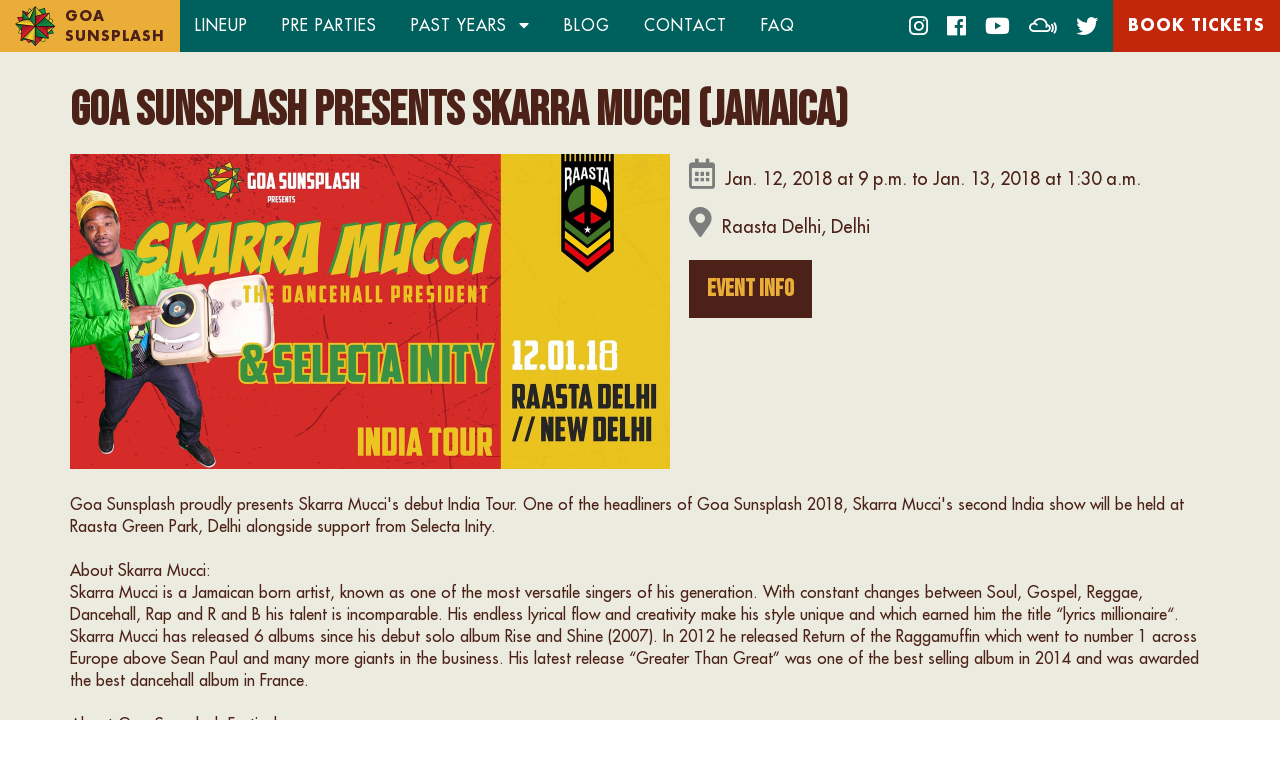

--- FILE ---
content_type: text/html; charset=utf-8
request_url: https://www.goasunsplash.com/pre-parties/goa-sunsplash-presents-skarra-mucci-jamaica/
body_size: 5299
content:


<!doctype html>
<html lang="en">
    <head>
        <meta charset="utf-8">
        <meta name="viewport" content="width=device-width, initial-scale=1, maximum-scale=1, user-scalable=no">
        <link rel="canonical" href="https://www.goasunsplash.com/pre-parties/goa-sunsplash-presents-skarra-mucci-jamaica/" />
        <title>Goa Sunsplash presents Skarra Mucci (Jamaica) | Goa Sunsplash | India's Biggest Reggae Festival</title>
        
    <meta name="description" content="Goa Sunsplash presents Skarra Mucci (Jamaica) | Goa Sunsplash Pre Party">

    <meta property="og:image" content="/staticfiles/img/poster.png"/>
    <meta property="og:title" content="Goa Sunsplash presents Skarra Mucci (Jamaica) | Goa Sunsplash | India's Biggest Reggae Festival" />
    <meta property="og:description" content="Goa Sunsplash presents Skarra Mucci (Jamaica) | Goa Sunsplash Pre Party" />
    <meta property="og:url" content="https://www.goasunsplash.com/pre-parties/goa-sunsplash-presents-skarra-mucci-jamaica/" />

    <meta name="twitter:card" content="summary_large_image">
    <meta name="twitter:site" content="@GoaSunsplash">
    <meta name="twitter:title" content="Goa Sunsplash presents Skarra Mucci (Jamaica) | Goa Sunsplash | India's Biggest Reggae Festival">
    <meta name="twitter:description" content="Goa Sunsplash presents Skarra Mucci (Jamaica) | Goa Sunsplash Pre Party">
    <meta name="twitter:image" content="/staticfiles/img/poster.png">

        <link rel="shortcut icon" href="/staticfiles/img/favicon.3eb563a81a1f.ico">
        <link href="/staticfiles/css/global.min.6fbca1a2eee7.css" rel="stylesheet" type="text/css" />
        <link rel="preconnect" href="https://fonts.googleapis.com">
        <link rel="preconnect" href="https://fonts.gstatic.com" crossorigin>
        <link href="https://fonts.googleapis.com/css2?family=Bebas+Neue&display=swap" rel="stylesheet">
        <!-- Google tag (gtag.js) -->
        <script async src="https://www.googletagmanager.com/gtag/js?id=G-PPFVN4LMBV"></script>
        <script>
          window.dataLayer = window.dataLayer || [];
          function gtag(){dataLayer.push(arguments);}
          gtag('js', new Date());

          gtag('config', 'G-PPFVN4LMBV');
        </script>
        <script type="application/ld+json">
        {
            "@context": "http://schema.org",
            "@type": "Event",
            "name": "Goa Sunsplash 2026",
            "startDate": "2026-01-17T12:00",
            "endDate": "2026-01-18T22:00",
            "eventAttendanceMode": "https://schema.org/OfflineEventAttendanceMode",
            "location": {
                "@type": "Place",
                "name": "Thalassa Beach Boutique Resort",
                "address": {
                    "@type": "PostalAddress",
                    "streetAddress": "251/4 Village Mandrem, Taluka, Pernem",
                    "addressLocality": "Ashvem",
                    "postalCode": "403512",
                    "addressRegion": "Goa",
                    "addressCountry": "India"
                }
            },
            "eventStatus": "https://schema.org/EventScheduled",
            "image": [
                "/staticfiles/img/1x1.jpg",
                "/staticfiles/img/4x3.jpg",
                "/staticfiles/img/16x9.jpg"
            ],
            "description": "Goa Sunsplash celebrates 10 years in 2026 with a special two-day edition of India's premier reggae festival. Set on the shores, this milestone event brings together global and local artists, reggae lovers, and conscious communities for a weekend of music, connection, and culture.",
            "isAccessibleForFree": false,
            "offers": [
                {
                    "@type": "Offer",
                    "url": "https://www.district.in/events/goa-sunsplash-2026-jan17-2026-buy-tickets",
                    "price": "2000",
                    "priceCurrency": "INR",
                    "validFrom": "2025-07-31T12:00",
                    "availability": "https://schema.org/InStock"
                }
            ],
            "organizer": {
                "@type": "Organization",
                "name": "Goa Sunsplash",
                "url": "https://www.goasunsplash.com"
            }
        }
        </script>
    </head>
    <body>
        <!-- header -->
        <nav class="navbar navbar-fixed-top">
            <a class="navbar-logo" href="/">
                <img id="nav-logo" src="/staticfiles/img/nav-logo.c6d65cd2a9c2.png" alt="Goa Sunsplash 2020" />
                <div>
                    <span>Goa</span><span>Sunsplash</span>
                </div>
            </a>
            <button type="button" class="navbar-toggle collapsed" data-toggle="collapse" data-target="#navbar" aria-expanded="false"   aria-controls="navbar">
                <span class="icon-bar"></span>
                <span class="icon-bar"></span>
                <span class="icon-bar"></span>
            </button>
            <div id="navbar" class="navbar-collapse collapse">
                <ul class="navbar-list">
                    <li class="ticket-btn visible-xs-inline-block"><a href="https://www.district.in/events/goa-sunsplash-2026-jan17-2026-buy-tickets" target="_blank">Book Tickets</a></li>
                    <!-- <li class="menu-link">
                        <span>About <i class="fa fa-caret-down" aria-hidden="true"></i></span>
                        <ul class="navbar-dropdown">
                            <li><a href="/festival-info/">Info</a></li>
                            <li><a href="/lineup/">Lineup</a></li>
                            <li><a href="/festival-areas/">Areas</a></li>
                            <li><a href="/pre-parties/">Pre Parties</a></li>
                            <li><a href="/frequently-asked-questions/">FAQ</a></li>
                        </ul>
                    </li> -->
                    <li class="menu-link no-dropdown"><a href="/lineup/">Lineup</a></li>
                    <li class="menu-link no-dropdown"><a href="/pre-parties/">Pre Parties</a></li>
                    <li class="menu-link">
                        <span>Past Years <i class="fa fa-caret-down" aria-hidden="true"></i></span>
                        <ul class="navbar-dropdown">
                            <li><a href="/gallery/goa-sunsplash-2025/">Goa Sunsplash 2025</a></li>
                            <li><a href="/gallery/goa-sunsplash-2024/">Goa Sunsplash 2024</a></li>
                            <li><a href="/gallery/goa-sunsplash-2021/">Goa Sunsplash 2021</a></li>
                            <li><a href="/gallery/goa-sunsplash-2020/">Goa Sunsplash 2020</a></li>
                            <li><a href="/gallery/goa-sunsplash-2019/">Goa Sunsplash 2019</a></li>
                            <li><a href="/gallery/goa-sunsplash-2018/">Goa Sunsplash 2018</a></li>
                            <li><a href="/gallery/goa-sunsplash-2017/">Goa Sunsplash 2017</a></li>
                            <li><a href="/gallery/goa-sunsplash-2016/">Goa Sunsplash 2016</a></li>
                        </ul>
                    </li>
                    <!-- <li class="menu-link no-dropdown"><a href="/schedule/" target="_blank">Schedule</a></li> -->
                    <li class="menu-link no-dropdown"><a href="/blog/">Blog</a></li>
                    <li class="menu-link no-dropdown"><a href="/contact-us/">Contact</a></li>
                    <li class="menu-link no-dropdown"><a href="/frequently-asked-questions/">FAQ</a></li>
                </ul>
                <ul class="nav pull-right hidden-xs">
                    <li class="ticket-btn"><a href="https://www.district.in/events/goa-sunsplash-2026-jan17-2026-buy-tickets" target="_blank">Book Tickets</a></li>
                </ul>
                <ul class="social-links pull-right visible-lg-inline-block">
                    <li>
                        <a href="https://www.instagram.com/goasunsplash/" target="_blank">
                            <i class="fab fa-instagram"></i>
                        </a>
                    </li>
                    <li>
                        <a href="https://www.facebook.com/GoaSunsplash/" target="_blank">
                            <i class="fab fa-facebook"></i>
                        </a>
                    </li>
                    <li>
                        <a href="https://www.youtube.com/channel/UCnxeIuYF2O6eq08EdQLTLyw" target="_blank">
                            <i class="fab fa-youtube"></i>
                        </a>
                    </li>
                    <li>
                        <a href="https://www.mixcloud.com/GoaSunsplash/" target="_blank">
                            <i class="fab fa-mixcloud"></i>
                        </a>
                    </li>
                    <li>
                        <a href="https://twitter.com/goasunsplash" target="_blank">
                            <i class="fab fa-twitter"></i>
                        </a>
                    </li>
                </ul>
                <div class="clearfix"></div>
            </div>
            <div class="clearfix"></div>
        </nav>
        <!-- content block -->
        <div id="content">
    <div class="section bg-1">
        <div class="container">
            <div class="section-title">Goa Sunsplash presents Skarra Mucci (Jamaica)</div>
            <div class="event-banner">
                
                <img src="/mediafiles/cache/be/35/be352358ffd492cedf655e47942d38f3.jpg" width="1200" height="630" class="img-responsive" alt="Goa Sunsplash presents Skarra Mucci (Jamaica) - Goa Sunsplash | India's Biggest Reggae Festival">
                
            </div>
            <div class="event-side">
                <div class="event-date"><i class="far fa-calendar-alt"></i> Jan. 12, 2018 at 9 p.m. to Jan. 13, 2018 at 1:30 a.m.</div>
                <div class="event-loc"><i class="fas fa-map-marker-alt"></i> Raasta Delhi, Delhi</div>
                
                <a href="https://www.facebook.com/events/567502756921081/?ref_page_id=939648452757622&amp;acontext=%7B%22source%22%3A5%2C%22action_history%22%3A[%7B%22surface%22%3A%22page%22%2C%22mechanism%22%3A%22main_list%22%2C%22extra_data%22%3A%22%5C%22[]%5C%22%22%7D]%2C%22has_so" target="_blank" class="btn-main">Event Info</a>
                
                
            </div>
            <div class="event-info"><p>Goa Sunsplash proudly presents Skarra Mucci&#39;s debut India Tour. One of the headliners of Goa Sunsplash 2018, Skarra Mucci&#39;s second India show will be held at Raasta Green Park, Delhi alongside support from Selecta Inity.<br />
<br />
About Skarra Mucci:<br />
Skarra Mucci is a Jamaican born artist, known as one of the most versatile singers of his generation. With constant changes between Soul, Gospel, Reggae, Dancehall, Rap and R and B his talent is incomparable. His endless lyrical flow and creativity make his style unique and which earned him the title &ldquo;lyrics millionaire&ldquo;.<br />
Skarra Mucci has released 6 albums since his debut solo album Rise and Shine (2007). In 2012 he released Return of the Raggamuffin which went to number 1 across Europe above Sean Paul and many more giants in the business. His latest release &ldquo;Greater Than Great&rdquo; was one of the best selling album in 2014 and was awarded the best dancehall album in France.<br />
<br />
About Goa Sunsplash Festival<br />
<br />
Goa Sunsplash is an international reggae festival happening on 13th and 14th January 2018 at Riva Beach Resort, Mandrem. It is South Asia&#39;s largest celebration of reggae culture with 3 music spaces catering to all styles of reggae music from dub to dancehall. Guests will enjoy a live stage, a dancehall arena and a roots reggae area powered by the custom made 10,000 Lions Sound System. Food from some of Goa&#39;s finest eateries will be available and the flea market will be stocked with crafts from around the world. Artists from over 25 countries have played at previous editions of Sunsplash and guests from over 50 countries have attended the festival before. Previous headliners include General Levy, Zion Train, Brother Culture, Naaman, Cali P and Manudigital.<br />
<br />
<br />
The final line up of artists playing at Goa Sunsplash 2018 have been announced. The headliners for this edition include legendary Jamaican singer Johnny Osbourne, dub pioneer Mad Professor and the hottest reggae stars in Europe, Skarra Mucci, Naaman Iseo &amp; Dodosound. There is a strong local flavour with The Fanculos and Boombay Djembe Folas both from Mumbai, making their debuts at Sunsplash. In addition, stalwarts of the Indian reggae scene like Delhi Sultanate &amp; Begum X, Reggae Rajahs, Dakta Dub, Rudy Roots, Roman NZ and of course the hand built 10,000 Lions Sound System will be there. Tickets are available on Insider.in</p></div>
        </div>
    </div>
</div>
        <!-- footer -->
        <div class="footer">
            <div class="container">
                <div class="footer-logo">
                    <img src="/staticfiles/img/footer-logo.4ed663fb2c21.png" alt="Goa Sunsplash 2020 | India's Biggest Reggae Festival" />
                </div>
                <ul class="footer-links">
                    <li><a href="/contact-us/">Contact Us</a></li>
                    <li><a href="/frequently-asked-questions/">FAQ</a></li>
                    <li><a href="/volunteer/" target="_blank">Volunteer</a></li>
                    <!-- <li><a href="/press/">Press</a></li> -->
                    <li><a href="/privacy-policy/">Privacy Policy</a></li>
                    <li><a href="/terms-and-conditions/">Terms and Conditions</a></li>
                </ul>
                <div class="social-links">
                    <span>FOLLOW US</span>
                    <ul>
                        <li>
                            <a href="https://www.instagram.com/goasunsplash/" target="_blank">
                                <i class="fab fa-instagram"></i>
                            </a>
                        </li>
                        <li>
                            <a href="https://www.facebook.com/GoaSunsplash/" target="_blank">
                                <i class="fab fa-facebook"></i>
                            </a>
                        </li>
                        <li>
                            <a href="https://www.youtube.com/channel/UCnxeIuYF2O6eq08EdQLTLyw" target="_blank">
                                <i class="fab fa-youtube"></i>
                            </a>
                        </li>
                        <li>
                            <a href="https://www.mixcloud.com/GoaSunsplash/" target="_blank">
                                <i class="fab fa-mixcloud"></i>
                            </a>
                        </li>
                        <li>
                            <a href="https://twitter.com/goasunsplash" target="_blank">
                                <i class="fab fa-twitter"></i>
                            </a>
                        </li>
                    </ul>
                </div>
                <span class="footer-copyright">&copy; Sunsplash Entertainment PVT LTD.</span>
                <div class="clearfix"></div>
                <div class="footer-sec">OUR PARTNERS</div>
                <div class="footer-images">
                    <a href="https://www.facebook.com/reggaerajahs" target="_blank">
                        <img src="/staticfiles/img/reggae-rajahs.1709c51b720c.png" alt="Reggae Rajahs">
                    </a>
                    <a href="https://www.districtindia.com/" target="_blank">
                        <img src="/staticfiles/img/district.d87956a5d311.png" alt="District India" style="position: relative;top: 5px;">
                    </a>
                    <a href="https://simbabeer.com/" target="_blank">
                        <img src="/staticfiles/img/simba.fd11e08a03a0.png" alt="Simba">
                    </a>
                    <a href="https://www.johnniewalker.com/" target="_blank">
                        <img src="/staticfiles/img/jw.935606b6ea38.png" alt="Johnnie Walker">
                    </a>
                    <a href="https://www.submerge.in/" target="_blank">
                        <img src="/staticfiles/img/submerge.42f3dd23c7b7.png" alt="Submerge">
                    </a>
                    <a href="http://monkeyradio.in/" target="_blank">
                        <img src="/staticfiles/img/monkey-radio.05ce94b5d988.png" alt="Monkey Radio">
                    </a>
                    <a href="https://www.facebook.com/reggaerulesthebeach/" target="_blank">
                        <img src="/staticfiles/img/reggae-rules-the-beach.a7a437ec19e9.png" alt="Reggae Rules The Beach">
                    </a>
                    <a href="https://thalassabeachgoa.com/" target="_blank">
                        <img src="/staticfiles/img/thalasa.438206e0b4ae.png" alt="Thalasa">
                    </a>
                    <a href="https://www.instagram.com/vh1india/" target="_blank">
                        <img src="/staticfiles/img/vh1.95b1a26ee2ba.png" alt="VH1">
                    </a>
                    <a href="https://insider.in/" target="_blank">
                        <img src="/staticfiles/img/district-insider.39eee476050e.png" alt="District x Insider">
                    </a>
                </div>
            </div>
        </div>
        <div class="scroll-top">
            <i class="fa fa-chevron-up"></i>
        </div>
        <input type="hidden" id="current-page" value=""/>
        <input type="hidden" id="csrf" value="XDIRMLgUkgFfnqCM1L4mSdNhoGjK2bjBp3AkaIee29ofdZYClKoNQ7sQSPATpAU0"/>
        <script type="text/javascript" src="/staticfiles/js/global.min.5ec4dca4f3c3.js" charset="utf-8"></script>
        <!-- page specific scripts -->
        
    </body>
</html>

--- FILE ---
content_type: application/javascript
request_url: https://www.goasunsplash.com/staticfiles/js/global.min.5ec4dca4f3c3.js
body_size: 52450
content:
(function(){var t,e,n,i,o,r
if(t="undefined"!=typeof window?window:this,e=function(C,t){var e,i,n,a,r,o,s,l,c,u,E,d,p,h,f,g,m,v,y,b,x,w,T,k,S,N,$,D,A,j,L,O,I,R,H,q,_,P,F,M,B,W,U,z,X,V,Q,J,Y,G,K,Z,tt,et,nt,it,ot,rt,st,at,lt,ct,ut,dt,pt,ft,ht,gt,mt,vt,yt,bt,xt,wt,Tt,Ct,Et,kt,St,Nt,$t,Dt,At,jt,Lt,Ot,It,Rt,Ht,qt,_t,Pt,Ft,Mt,Bt,Wt,Ut,zt,Xt,Vt,Qt,Jt,Yt,Gt,Kt,Zt,te,ee,ne,ie,oe,re,se,ae=[],le=C.document,ce=ae.slice,ue=ae.concat,de=ae.push,pe=ae.indexOf,fe={},he=fe.toString,ge=fe.hasOwnProperty,me={},ve="1.12.2",ye=function(t,e){return new ye.fn.init(t,e)},be=/^[\s\uFEFF\xA0]+|[\s\uFEFF\xA0]+$/g,xe=/^-ms-/,we=/-([\da-z])/gi,Te=function(t,e){return e.toUpperCase()}
function Ce(t){var e=!!t&&"length"in t&&t.length,n=ye.type(t)
return"function"!==n&&!ye.isWindow(t)&&("array"===n||0===e||"number"==typeof e&&0<e&&e-1 in t)}function Ee(t,n,i){if(ye.isFunction(n))return ye.grep(t,function(t,e){return!!n.call(t,e,t)!==i})
if(n.nodeType)return ye.grep(t,function(t){return t===n!==i})
if("string"==typeof n){if(o.test(n))return ye.filter(n,t,i)
n=ye.filter(n,t)}return ye.grep(t,function(t){return-1<ye.inArray(t,n)!==i})}function ke(t,e){for(;(t=t[e])&&1!==t.nodeType;);return t}function Se(){le.addEventListener?(le.removeEventListener("DOMContentLoaded",Ne),C.removeEventListener("load",Ne)):(le.detachEvent("onreadystatechange",Ne),C.detachEvent("onload",Ne))}function Ne(){(le.addEventListener||"load"===C.event.type||"complete"===le.readyState)&&(Se(),ye.ready())}for(p in ye.fn=ye.prototype={jquery:ve,constructor:ye,selector:"",length:0,toArray:function(){return ce.call(this)},get:function(t){return null!=t?t<0?this[t+this.length]:this[t]:ce.call(this)},pushStack:function(t){var e=ye.merge(this.constructor(),t)
return e.prevObject=this,e.context=this.context,e},each:function(t){return ye.each(this,t)},map:function(n){return this.pushStack(ye.map(this,function(t,e){return n.call(t,e,t)}))},slice:function(){return this.pushStack(ce.apply(this,arguments))},first:function(){return this.eq(0)},last:function(){return this.eq(-1)},eq:function(t){var e=this.length,n=+t+(t<0?e:0)
return this.pushStack(0<=n&&n<e?[this[n]]:[])},end:function(){return this.prevObject||this.constructor()},push:de,sort:ae.sort,splice:ae.splice},ye.extend=ye.fn.extend=function(){var t,e,n,i,o,r,s=arguments[0]||{},a=1,l=arguments.length,c=!1
for("boolean"==typeof s&&(c=s,s=arguments[a]||{},a++),"object"==typeof s||ye.isFunction(s)||(s={}),a===l&&(s=this,a--);a<l;a++)if(null!=(o=arguments[a]))for(i in o)t=s[i],s!==(n=o[i])&&(c&&n&&(ye.isPlainObject(n)||(e=ye.isArray(n)))?(e?(e=!1,r=t&&ye.isArray(t)?t:[]):r=t&&ye.isPlainObject(t)?t:{},s[i]=ye.extend(c,r,n)):void 0!==n&&(s[i]=n))
return s},ye.extend({expando:"jQuery"+(ve+Math.random()).replace(/\D/g,""),isReady:!0,error:function(t){throw new Error(t)},noop:function(){},isFunction:function(t){return"function"===ye.type(t)},isArray:Array.isArray||function(t){return"array"===ye.type(t)},isWindow:function(t){return null!=t&&t==t.window},isNumeric:function(t){var e=t&&t.toString()
return!ye.isArray(t)&&0<=e-parseFloat(e)+1},isEmptyObject:function(t){var e
for(e in t)return!1
return!0},isPlainObject:function(t){var e
if(!t||"object"!==ye.type(t)||t.nodeType||ye.isWindow(t))return!1
try{if(t.constructor&&!ge.call(t,"constructor")&&!ge.call(t.constructor.prototype,"isPrototypeOf"))return!1}catch(t){return!1}if(!me.ownFirst)for(e in t)return ge.call(t,e)
for(e in t);return void 0===e||ge.call(t,e)},type:function(t){return null==t?t+"":"object"==typeof t||"function"==typeof t?fe[he.call(t)]||"object":typeof t},globalEval:function(t){t&&ye.trim(t)&&(C.execScript||function(t){C.eval.call(C,t)})(t)},camelCase:function(t){return t.replace(xe,"ms-").replace(we,Te)},nodeName:function(t,e){return t.nodeName&&t.nodeName.toLowerCase()===e.toLowerCase()},each:function(t,e){var n,i=0
if(Ce(t))for(n=t.length;i<n&&!1!==e.call(t[i],i,t[i]);i++);else for(i in t)if(!1===e.call(t[i],i,t[i]))break
return t},trim:function(t){return null==t?"":(t+"").replace(be,"")},makeArray:function(t,e){var n=e||[]
return null!=t&&(Ce(Object(t))?ye.merge(n,"string"==typeof t?[t]:t):de.call(n,t)),n},inArray:function(t,e,n){var i
if(e){if(pe)return pe.call(e,t,n)
for(i=e.length,n=n?n<0?Math.max(0,i+n):n:0;n<i;n++)if(n in e&&e[n]===t)return n}return-1},merge:function(t,e){for(var n=+e.length,i=0,o=t.length;i<n;)t[o++]=e[i++]
if(n!=n)for(;void 0!==e[i];)t[o++]=e[i++]
return t.length=o,t},grep:function(t,e,n){for(var i=[],o=0,r=t.length,s=!n;o<r;o++)!e(t[o],o)!==s&&i.push(t[o])
return i},map:function(t,e,n){var i,o,r=0,s=[]
if(Ce(t))for(i=t.length;r<i;r++)null!=(o=e(t[r],r,n))&&s.push(o)
else for(r in t)null!=(o=e(t[r],r,n))&&s.push(o)
return ue.apply([],s)},guid:1,proxy:function(t,e){var n,i,o
return"string"==typeof e&&(o=t[e],e=t,t=o),ye.isFunction(t)?(n=ce.call(arguments,2),(i=function(){return t.apply(e||this,n.concat(ce.call(arguments)))}).guid=t.guid=t.guid||ye.guid++,i):void 0},now:function(){return+new Date},support:me}),"function"==typeof Symbol&&(ye.fn[Symbol.iterator]=ae[Symbol.iterator]),ye.each("Boolean Number String Function Array Date RegExp Object Error Symbol".split(" "),function(t,e){fe["[object "+e+"]"]=e.toLowerCase()}),e=function(n){var t,h,x,r,o,g,d,m,w,l,c,T,C,s,E,v,a,u,y,k="sizzle"+1*new Date,b=n.document,S=0,i=0,p=ot(),f=ot(),N=ot(),$=function(t,e){return t===e&&(c=!0),0},D={}.hasOwnProperty,e=[],A=e.pop,j=e.push,L=e.push,O=e.slice,I=function(t,e){for(var n=0,i=t.length;n<i;n++)if(t[n]===e)return n
return-1},R="checked|selected|async|autofocus|autoplay|controls|defer|disabled|hidden|ismap|loop|multiple|open|readonly|required|scoped",H="[\\x20\\t\\r\\n\\f]",q="(?:\\\\.|[\\w-]|[^\\x00-\\xa0])+",_="\\["+H+"*("+q+")(?:"+H+"*([*^$|!~]?=)"+H+"*(?:'((?:\\\\.|[^\\\\'])*)'|\"((?:\\\\.|[^\\\\\"])*)\"|("+q+"))|)"+H+"*\\]",P=":("+q+")(?:\\((('((?:\\\\.|[^\\\\'])*)'|\"((?:\\\\.|[^\\\\\"])*)\")|((?:\\\\.|[^\\\\()[\\]]|"+_+")*)|.*)\\)|)",F=new RegExp(H+"+","g"),M=new RegExp("^"+H+"+|((?:^|[^\\\\])(?:\\\\.)*)"+H+"+$","g"),B=new RegExp("^"+H+"*,"+H+"*"),W=new RegExp("^"+H+"*([>+~]|"+H+")"+H+"*"),U=new RegExp("="+H+"*([^\\]'\"]*?)"+H+"*\\]","g"),z=new RegExp(P),X=new RegExp("^"+q+"$"),V={ID:new RegExp("^#("+q+")"),CLASS:new RegExp("^\\.("+q+")"),TAG:new RegExp("^("+q+"|[*])"),ATTR:new RegExp("^"+_),PSEUDO:new RegExp("^"+P),CHILD:new RegExp("^:(only|first|last|nth|nth-last)-(child|of-type)(?:\\("+H+"*(even|odd|(([+-]|)(\\d*)n|)"+H+"*(?:([+-]|)"+H+"*(\\d+)|))"+H+"*\\)|)","i"),bool:new RegExp("^(?:"+R+")$","i"),needsContext:new RegExp("^"+H+"*[>+~]|:(even|odd|eq|gt|lt|nth|first|last)(?:\\("+H+"*((?:-\\d)?\\d*)"+H+"*\\)|)(?=[^-]|$)","i")},Q=/^(?:input|select|textarea|button)$/i,J=/^h\d$/i,Y=/^[^{]+\{\s*\[native \w/,G=/^(?:#([\w-]+)|(\w+)|\.([\w-]+))$/,K=/[+~]/,Z=/'|\\/g,tt=new RegExp("\\\\([\\da-f]{1,6}"+H+"?|("+H+")|.)","ig"),et=function(t,e,n){var i="0x"+e-65536
return i!=i||n?e:i<0?String.fromCharCode(i+65536):String.fromCharCode(i>>10|55296,1023&i|56320)},nt=function(){T()}
try{L.apply(e=O.call(b.childNodes),b.childNodes),e[b.childNodes.length].nodeType}catch(t){L={apply:e.length?function(t,e){j.apply(t,O.call(e))}:function(t,e){for(var n=t.length,i=0;t[n++]=e[i++];);t.length=n-1}}}function it(t,e,n,i){var o,r,s,a,l,c,u,d,p=e&&e.ownerDocument,f=e?e.nodeType:9
if(n=n||[],"string"!=typeof t||!t||1!==f&&9!==f&&11!==f)return n
if(!i&&((e?e.ownerDocument||e:b)!==C&&T(e),e=e||C,E)){if(11!==f&&(c=G.exec(t)))if(o=c[1]){if(9===f){if(!(s=e.getElementById(o)))return n
if(s.id===o)return n.push(s),n}else if(p&&(s=p.getElementById(o))&&y(e,s)&&s.id===o)return n.push(s),n}else{if(c[2])return L.apply(n,e.getElementsByTagName(t)),n
if((o=c[3])&&h.getElementsByClassName&&e.getElementsByClassName)return L.apply(n,e.getElementsByClassName(o)),n}if(h.qsa&&!N[t+" "]&&(!v||!v.test(t))){if(1!==f)p=e,d=t
else if("object"!==e.nodeName.toLowerCase()){for((a=e.getAttribute("id"))?a=a.replace(Z,"\\$&"):e.setAttribute("id",a=k),r=(u=g(t)).length,l=X.test(a)?"#"+a:"[id='"+a+"']";r--;)u[r]=l+" "+ht(u[r])
d=u.join(","),p=K.test(t)&&pt(e.parentNode)||e}if(d)try{return L.apply(n,p.querySelectorAll(d)),n}catch(t){}finally{a===k&&e.removeAttribute("id")}}}return m(t.replace(M,"$1"),e,n,i)}function ot(){var i=[]
return function t(e,n){return i.push(e+" ")>x.cacheLength&&delete t[i.shift()],t[e+" "]=n}}function rt(t){return t[k]=!0,t}function st(t){var e=C.createElement("div")
try{return!!t(e)}catch(t){return!1}finally{e.parentNode&&e.parentNode.removeChild(e),e=null}}function at(t,e){for(var n=t.split("|"),i=n.length;i--;)x.attrHandle[n[i]]=e}function lt(t,e){var n=e&&t,i=n&&1===t.nodeType&&1===e.nodeType&&(~e.sourceIndex||1<<31)-(~t.sourceIndex||1<<31)
if(i)return i
if(n)for(;n=n.nextSibling;)if(n===e)return-1
return t?1:-1}function ct(e){return function(t){return"input"===t.nodeName.toLowerCase()&&t.type===e}}function ut(n){return function(t){var e=t.nodeName.toLowerCase()
return("input"===e||"button"===e)&&t.type===n}}function dt(s){return rt(function(r){return r=+r,rt(function(t,e){for(var n,i=s([],t.length,r),o=i.length;o--;)t[n=i[o]]&&(t[n]=!(e[n]=t[n]))})})}function pt(t){return t&&void 0!==t.getElementsByTagName&&t}for(t in h=it.support={},o=it.isXML=function(t){var e=t&&(t.ownerDocument||t).documentElement
return!!e&&"HTML"!==e.nodeName},T=it.setDocument=function(t){var e,n,i=t?t.ownerDocument||t:b
return i!==C&&9===i.nodeType&&i.documentElement&&(s=(C=i).documentElement,E=!o(C),(n=C.defaultView)&&n.top!==n&&(n.addEventListener?n.addEventListener("unload",nt,!1):n.attachEvent&&n.attachEvent("onunload",nt)),h.attributes=st(function(t){return t.className="i",!t.getAttribute("className")}),h.getElementsByTagName=st(function(t){return t.appendChild(C.createComment("")),!t.getElementsByTagName("*").length}),h.getElementsByClassName=Y.test(C.getElementsByClassName),h.getById=st(function(t){return s.appendChild(t).id=k,!C.getElementsByName||!C.getElementsByName(k).length}),h.getById?(x.find.ID=function(t,e){if(void 0!==e.getElementById&&E){var n=e.getElementById(t)
return n?[n]:[]}},x.filter.ID=function(t){var e=t.replace(tt,et)
return function(t){return t.getAttribute("id")===e}}):(delete x.find.ID,x.filter.ID=function(t){var n=t.replace(tt,et)
return function(t){var e=void 0!==t.getAttributeNode&&t.getAttributeNode("id")
return e&&e.value===n}}),x.find.TAG=h.getElementsByTagName?function(t,e){return void 0!==e.getElementsByTagName?e.getElementsByTagName(t):h.qsa?e.querySelectorAll(t):void 0}:function(t,e){var n,i=[],o=0,r=e.getElementsByTagName(t)
if("*"===t){for(;n=r[o++];)1===n.nodeType&&i.push(n)
return i}return r},x.find.CLASS=h.getElementsByClassName&&function(t,e){return void 0!==e.getElementsByClassName&&E?e.getElementsByClassName(t):void 0},a=[],v=[],(h.qsa=Y.test(C.querySelectorAll))&&(st(function(t){s.appendChild(t).innerHTML="<a id='"+k+"'></a><select id='"+k+"-\r\\' msallowcapture=''><option selected=''></option></select>",t.querySelectorAll("[msallowcapture^='']").length&&v.push("[*^$]="+H+"*(?:''|\"\")"),t.querySelectorAll("[selected]").length||v.push("\\["+H+"*(?:value|"+R+")"),t.querySelectorAll("[id~="+k+"-]").length||v.push("~="),t.querySelectorAll(":checked").length||v.push(":checked"),t.querySelectorAll("a#"+k+"+*").length||v.push(".#.+[+~]")}),st(function(t){var e=C.createElement("input")
e.setAttribute("type","hidden"),t.appendChild(e).setAttribute("name","D"),t.querySelectorAll("[name=d]").length&&v.push("name"+H+"*[*^$|!~]?="),t.querySelectorAll(":enabled").length||v.push(":enabled",":disabled"),t.querySelectorAll("*,:x"),v.push(",.*:")})),(h.matchesSelector=Y.test(u=s.matches||s.webkitMatchesSelector||s.mozMatchesSelector||s.oMatchesSelector||s.msMatchesSelector))&&st(function(t){h.disconnectedMatch=u.call(t,"div"),u.call(t,"[s!='']:x"),a.push("!=",P)}),v=v.length&&new RegExp(v.join("|")),a=a.length&&new RegExp(a.join("|")),e=Y.test(s.compareDocumentPosition),y=e||Y.test(s.contains)?function(t,e){var n=9===t.nodeType?t.documentElement:t,i=e&&e.parentNode
return t===i||!(!i||1!==i.nodeType||!(n.contains?n.contains(i):t.compareDocumentPosition&&16&t.compareDocumentPosition(i)))}:function(t,e){if(e)for(;e=e.parentNode;)if(e===t)return!0
return!1},$=e?function(t,e){if(t===e)return c=!0,0
var n=!t.compareDocumentPosition-!e.compareDocumentPosition
return n||(1&(n=(t.ownerDocument||t)===(e.ownerDocument||e)?t.compareDocumentPosition(e):1)||!h.sortDetached&&e.compareDocumentPosition(t)===n?t===C||t.ownerDocument===b&&y(b,t)?-1:e===C||e.ownerDocument===b&&y(b,e)?1:l?I(l,t)-I(l,e):0:4&n?-1:1)}:function(t,e){if(t===e)return c=!0,0
var n,i=0,o=t.parentNode,r=e.parentNode,s=[t],a=[e]
if(!o||!r)return t===C?-1:e===C?1:o?-1:r?1:l?I(l,t)-I(l,e):0
if(o===r)return lt(t,e)
for(n=t;n=n.parentNode;)s.unshift(n)
for(n=e;n=n.parentNode;)a.unshift(n)
for(;s[i]===a[i];)i++
return i?lt(s[i],a[i]):s[i]===b?-1:a[i]===b?1:0}),C},it.matches=function(t,e){return it(t,null,null,e)},it.matchesSelector=function(t,e){if((t.ownerDocument||t)!==C&&T(t),e=e.replace(U,"='$1']"),h.matchesSelector&&E&&!N[e+" "]&&(!a||!a.test(e))&&(!v||!v.test(e)))try{var n=u.call(t,e)
if(n||h.disconnectedMatch||t.document&&11!==t.document.nodeType)return n}catch(t){}return 0<it(e,C,null,[t]).length},it.contains=function(t,e){return(t.ownerDocument||t)!==C&&T(t),y(t,e)},it.attr=function(t,e){(t.ownerDocument||t)!==C&&T(t)
var n=x.attrHandle[e.toLowerCase()],i=n&&D.call(x.attrHandle,e.toLowerCase())?n(t,e,!E):void 0
return void 0!==i?i:h.attributes||!E?t.getAttribute(e):(i=t.getAttributeNode(e))&&i.specified?i.value:null},it.error=function(t){throw new Error("Syntax error, unrecognized expression: "+t)},it.uniqueSort=function(t){var e,n=[],i=0,o=0
if(c=!h.detectDuplicates,l=!h.sortStable&&t.slice(0),t.sort($),c){for(;e=t[o++];)e===t[o]&&(i=n.push(o))
for(;i--;)t.splice(n[i],1)}return l=null,t},r=it.getText=function(t){var e,n="",i=0,o=t.nodeType
if(o){if(1===o||9===o||11===o){if("string"==typeof t.textContent)return t.textContent
for(t=t.firstChild;t;t=t.nextSibling)n+=r(t)}else if(3===o||4===o)return t.nodeValue}else for(;e=t[i++];)n+=r(e)
return n},(x=it.selectors={cacheLength:50,createPseudo:rt,match:V,attrHandle:{},find:{},relative:{">":{dir:"parentNode",first:!0}," ":{dir:"parentNode"},"+":{dir:"previousSibling",first:!0},"~":{dir:"previousSibling"}},preFilter:{ATTR:function(t){return t[1]=t[1].replace(tt,et),t[3]=(t[3]||t[4]||t[5]||"").replace(tt,et),"~="===t[2]&&(t[3]=" "+t[3]+" "),t.slice(0,4)},CHILD:function(t){return t[1]=t[1].toLowerCase(),"nth"===t[1].slice(0,3)?(t[3]||it.error(t[0]),t[4]=+(t[4]?t[5]+(t[6]||1):2*("even"===t[3]||"odd"===t[3])),t[5]=+(t[7]+t[8]||"odd"===t[3])):t[3]&&it.error(t[0]),t},PSEUDO:function(t){var e,n=!t[6]&&t[2]
return V.CHILD.test(t[0])?null:(t[3]?t[2]=t[4]||t[5]||"":n&&z.test(n)&&(e=g(n,!0))&&(e=n.indexOf(")",n.length-e)-n.length)&&(t[0]=t[0].slice(0,e),t[2]=n.slice(0,e)),t.slice(0,3))}},filter:{TAG:function(t){var e=t.replace(tt,et).toLowerCase()
return"*"===t?function(){return!0}:function(t){return t.nodeName&&t.nodeName.toLowerCase()===e}},CLASS:function(t){var e=p[t+" "]
return e||(e=new RegExp("(^|"+H+")"+t+"("+H+"|$)"))&&p(t,function(t){return e.test("string"==typeof t.className&&t.className||void 0!==t.getAttribute&&t.getAttribute("class")||"")})},ATTR:function(n,i,o){return function(t){var e=it.attr(t,n)
return null==e?"!="===i:!i||(e+="","="===i?e===o:"!="===i?e!==o:"^="===i?o&&0===e.indexOf(o):"*="===i?o&&-1<e.indexOf(o):"$="===i?o&&e.slice(-o.length)===o:"~="===i?-1<(" "+e.replace(F," ")+" ").indexOf(o):"|="===i&&(e===o||e.slice(0,o.length+1)===o+"-"))}},CHILD:function(h,t,e,g,m){var v="nth"!==h.slice(0,3),y="last"!==h.slice(-4),b="of-type"===t
return 1===g&&0===m?function(t){return!!t.parentNode}:function(t,e,n){var i,o,r,s,a,l,c=v!==y?"nextSibling":"previousSibling",u=t.parentNode,d=b&&t.nodeName.toLowerCase(),p=!n&&!b,f=!1
if(u){if(v){for(;c;){for(s=t;s=s[c];)if(b?s.nodeName.toLowerCase()===d:1===s.nodeType)return!1
l=c="only"===h&&!l&&"nextSibling"}return!0}if(l=[y?u.firstChild:u.lastChild],y&&p){for(f=(a=(i=(o=(r=(s=u)[k]||(s[k]={}))[s.uniqueID]||(r[s.uniqueID]={}))[h]||[])[0]===S&&i[1])&&i[2],s=a&&u.childNodes[a];s=++a&&s&&s[c]||(f=a=0)||l.pop();)if(1===s.nodeType&&++f&&s===t){o[h]=[S,a,f]
break}}else if(p&&(f=a=(i=(o=(r=(s=t)[k]||(s[k]={}))[s.uniqueID]||(r[s.uniqueID]={}))[h]||[])[0]===S&&i[1]),!1===f)for(;(s=++a&&s&&s[c]||(f=a=0)||l.pop())&&((b?s.nodeName.toLowerCase()!==d:1!==s.nodeType)||!++f||(p&&((o=(r=s[k]||(s[k]={}))[s.uniqueID]||(r[s.uniqueID]={}))[h]=[S,f]),s!==t)););return(f-=m)===g||f%g==0&&0<=f/g}}},PSEUDO:function(t,r){var e,s=x.pseudos[t]||x.setFilters[t.toLowerCase()]||it.error("unsupported pseudo: "+t)
return s[k]?s(r):1<s.length?(e=[t,t,"",r],x.setFilters.hasOwnProperty(t.toLowerCase())?rt(function(t,e){for(var n,i=s(t,r),o=i.length;o--;)t[n=I(t,i[o])]=!(e[n]=i[o])}):function(t){return s(t,0,e)}):s}},pseudos:{not:rt(function(t){var i=[],o=[],a=d(t.replace(M,"$1"))
return a[k]?rt(function(t,e,n,i){for(var o,r=a(t,null,i,[]),s=t.length;s--;)(o=r[s])&&(t[s]=!(e[s]=o))}):function(t,e,n){return i[0]=t,a(i,null,n,o),i[0]=null,!o.pop()}}),has:rt(function(e){return function(t){return 0<it(e,t).length}}),contains:rt(function(e){return e=e.replace(tt,et),function(t){return-1<(t.textContent||t.innerText||r(t)).indexOf(e)}}),lang:rt(function(n){return X.test(n||"")||it.error("unsupported lang: "+n),n=n.replace(tt,et).toLowerCase(),function(t){var e
do{if(e=E?t.lang:t.getAttribute("xml:lang")||t.getAttribute("lang"))return(e=e.toLowerCase())===n||0===e.indexOf(n+"-")}while((t=t.parentNode)&&1===t.nodeType)
return!1}}),target:function(t){var e=n.location&&n.location.hash
return e&&e.slice(1)===t.id},root:function(t){return t===s},focus:function(t){return t===C.activeElement&&(!C.hasFocus||C.hasFocus())&&!!(t.type||t.href||~t.tabIndex)},enabled:function(t){return!1===t.disabled},disabled:function(t){return!0===t.disabled},checked:function(t){var e=t.nodeName.toLowerCase()
return"input"===e&&!!t.checked||"option"===e&&!!t.selected},selected:function(t){return t.parentNode&&t.parentNode.selectedIndex,!0===t.selected},empty:function(t){for(t=t.firstChild;t;t=t.nextSibling)if(t.nodeType<6)return!1
return!0},parent:function(t){return!x.pseudos.empty(t)},header:function(t){return J.test(t.nodeName)},input:function(t){return Q.test(t.nodeName)},button:function(t){var e=t.nodeName.toLowerCase()
return"input"===e&&"button"===t.type||"button"===e},text:function(t){var e
return"input"===t.nodeName.toLowerCase()&&"text"===t.type&&(null==(e=t.getAttribute("type"))||"text"===e.toLowerCase())},first:dt(function(){return[0]}),last:dt(function(t,e){return[e-1]}),eq:dt(function(t,e,n){return[n<0?n+e:n]}),even:dt(function(t,e){for(var n=0;n<e;n+=2)t.push(n)
return t}),odd:dt(function(t,e){for(var n=1;n<e;n+=2)t.push(n)
return t}),lt:dt(function(t,e,n){for(var i=n<0?n+e:n;0<=--i;)t.push(i)
return t}),gt:dt(function(t,e,n){for(var i=n<0?n+e:n;++i<e;)t.push(i)
return t})}}).pseudos.nth=x.pseudos.eq,{radio:!0,checkbox:!0,file:!0,password:!0,image:!0})x.pseudos[t]=ct(t)
for(t in{submit:!0,reset:!0})x.pseudos[t]=ut(t)
function ft(){}function ht(t){for(var e=0,n=t.length,i="";e<n;e++)i+=t[e].value
return i}function gt(a,t,e){var l=t.dir,c=e&&"parentNode"===l,u=i++
return t.first?function(t,e,n){for(;t=t[l];)if(1===t.nodeType||c)return a(t,e,n)}:function(t,e,n){var i,o,r,s=[S,u]
if(n){for(;t=t[l];)if((1===t.nodeType||c)&&a(t,e,n))return!0}else for(;t=t[l];)if(1===t.nodeType||c){if((i=(o=(r=t[k]||(t[k]={}))[t.uniqueID]||(r[t.uniqueID]={}))[l])&&i[0]===S&&i[1]===u)return s[2]=i[2]
if((o[l]=s)[2]=a(t,e,n))return!0}}}function mt(o){return 1<o.length?function(t,e,n){for(var i=o.length;i--;)if(!o[i](t,e,n))return!1
return!0}:o[0]}function vt(t,e,n,i,o){for(var r,s=[],a=0,l=t.length,c=null!=e;a<l;a++)(r=t[a])&&(n&&!n(r,i,o)||(s.push(r),c&&e.push(a)))
return s}function yt(f,h,g,m,v,t){return m&&!m[k]&&(m=yt(m)),v&&!v[k]&&(v=yt(v,t)),rt(function(t,e,n,i){var o,r,s,a=[],l=[],c=e.length,u=t||function(t,e,n){for(var i=0,o=e.length;i<o;i++)it(t,e[i],n)
return n}(h||"*",n.nodeType?[n]:n,[]),d=!f||!t&&h?u:vt(u,a,f,n,i),p=g?v||(t?f:c||m)?[]:e:d
if(g&&g(d,p,n,i),m)for(o=vt(p,l),m(o,[],n,i),r=o.length;r--;)(s=o[r])&&(p[l[r]]=!(d[l[r]]=s))
if(t){if(v||f){if(v){for(o=[],r=p.length;r--;)(s=p[r])&&o.push(d[r]=s)
v(null,p=[],o,i)}for(r=p.length;r--;)(s=p[r])&&-1<(o=v?I(t,s):a[r])&&(t[o]=!(e[o]=s))}}else p=vt(p===e?p.splice(c,p.length):p),v?v(null,e,p,i):L.apply(e,p)})}function bt(t){for(var o,e,n,i=t.length,r=x.relative[t[0].type],s=r||x.relative[" "],a=r?1:0,l=gt(function(t){return t===o},s,!0),c=gt(function(t){return-1<I(o,t)},s,!0),u=[function(t,e,n){var i=!r&&(n||e!==w)||((o=e).nodeType?l(t,e,n):c(t,e,n))
return o=null,i}];a<i;a++)if(e=x.relative[t[a].type])u=[gt(mt(u),e)]
else{if((e=x.filter[t[a].type].apply(null,t[a].matches))[k]){for(n=++a;n<i&&!x.relative[t[n].type];n++);return yt(1<a&&mt(u),1<a&&ht(t.slice(0,a-1).concat({value:" "===t[a-2].type?"*":""})).replace(M,"$1"),e,a<n&&bt(t.slice(a,n)),n<i&&bt(t=t.slice(n)),n<i&&ht(t))}u.push(e)}return mt(u)}return ft.prototype=x.filters=x.pseudos,x.setFilters=new ft,g=it.tokenize=function(t,e){var n,i,o,r,s,a,l,c=f[t+" "]
if(c)return e?0:c.slice(0)
for(s=t,a=[],l=x.preFilter;s;){for(r in n&&!(i=B.exec(s))||(i&&(s=s.slice(i[0].length)||s),a.push(o=[])),n=!1,(i=W.exec(s))&&(n=i.shift(),o.push({value:n,type:i[0].replace(M," ")}),s=s.slice(n.length)),x.filter)!(i=V[r].exec(s))||l[r]&&!(i=l[r](i))||(n=i.shift(),o.push({value:n,type:r,matches:i}),s=s.slice(n.length))
if(!n)break}return e?s.length:s?it.error(t):f(t,a).slice(0)},d=it.compile=function(t,e){var n,m,v,y,b,i,o=[],r=[],s=N[t+" "]
if(!s){for(e||(e=g(t)),n=e.length;n--;)(s=bt(e[n]))[k]?o.push(s):r.push(s);(s=N(t,(m=r,y=0<(v=o).length,b=0<m.length,i=function(t,e,n,i,o){var r,s,a,l=0,c="0",u=t&&[],d=[],p=w,f=t||b&&x.find.TAG("*",o),h=S+=null==p?1:Math.random()||.1,g=f.length
for(o&&(w=e===C||e||o);c!==g&&null!=(r=f[c]);c++){if(b&&r){for(s=0,e||r.ownerDocument===C||(T(r),n=!E);a=m[s++];)if(a(r,e||C,n)){i.push(r)
break}o&&(S=h)}y&&((r=!a&&r)&&l--,t&&u.push(r))}if(l+=c,y&&c!==l){for(s=0;a=v[s++];)a(u,d,e,n)
if(t){if(0<l)for(;c--;)u[c]||d[c]||(d[c]=A.call(i))
d=vt(d)}L.apply(i,d),o&&!t&&0<d.length&&1<l+v.length&&it.uniqueSort(i)}return o&&(S=h,w=p),u},y?rt(i):i))).selector=t}return s},m=it.select=function(t,e,n,i){var o,r,s,a,l,c="function"==typeof t&&t,u=!i&&g(t=c.selector||t)
if(n=n||[],1===u.length){if(2<(r=u[0]=u[0].slice(0)).length&&"ID"===(s=r[0]).type&&h.getById&&9===e.nodeType&&E&&x.relative[r[1].type]){if(!(e=(x.find.ID(s.matches[0].replace(tt,et),e)||[])[0]))return n
c&&(e=e.parentNode),t=t.slice(r.shift().value.length)}for(o=V.needsContext.test(t)?0:r.length;o--&&(s=r[o],!x.relative[a=s.type]);)if((l=x.find[a])&&(i=l(s.matches[0].replace(tt,et),K.test(r[0].type)&&pt(e.parentNode)||e))){if(r.splice(o,1),!(t=i.length&&ht(r)))return L.apply(n,i),n
break}}return(c||d(t,u))(i,e,!E,n,!e||K.test(t)&&pt(e.parentNode)||e),n},h.sortStable=k.split("").sort($).join("")===k,h.detectDuplicates=!!c,T(),h.sortDetached=st(function(t){return 1&t.compareDocumentPosition(C.createElement("div"))}),st(function(t){return t.innerHTML="<a href='#'></a>","#"===t.firstChild.getAttribute("href")})||at("type|href|height|width",function(t,e,n){return n?void 0:t.getAttribute(e,"type"===e.toLowerCase()?1:2)}),h.attributes&&st(function(t){return t.innerHTML="<input/>",t.firstChild.setAttribute("value",""),""===t.firstChild.getAttribute("value")})||at("value",function(t,e,n){return n||"input"!==t.nodeName.toLowerCase()?void 0:t.defaultValue}),st(function(t){return null==t.getAttribute("disabled")})||at(R,function(t,e,n){var i
return n?void 0:!0===t[e]?e.toLowerCase():(i=t.getAttributeNode(e))&&i.specified?i.value:null}),it}(C),ye.find=e,ye.expr=e.selectors,ye.expr[":"]=ye.expr.pseudos,ye.uniqueSort=ye.unique=e.uniqueSort,ye.text=e.getText,ye.isXMLDoc=e.isXML,ye.contains=e.contains,i=function(t,e,n){for(var i=[],o=void 0!==n;(t=t[e])&&9!==t.nodeType;)if(1===t.nodeType){if(o&&ye(t).is(n))break
i.push(t)}return i},n=function(t,e){for(var n=[];t;t=t.nextSibling)1===t.nodeType&&t!==e&&n.push(t)
return n},a=ye.expr.match.needsContext,r=/^<([\w-]+)\s*\/?>(?:<\/\1>|)$/,o=/^.[^:#\[\.,]*$/,ye.filter=function(t,e,n){var i=e[0]
return n&&(t=":not("+t+")"),1===e.length&&1===i.nodeType?ye.find.matchesSelector(i,t)?[i]:[]:ye.find.matches(t,ye.grep(e,function(t){return 1===t.nodeType}))},ye.fn.extend({find:function(t){var e,n=[],i=this,o=i.length
if("string"!=typeof t)return this.pushStack(ye(t).filter(function(){for(e=0;e<o;e++)if(ye.contains(i[e],this))return!0}))
for(e=0;e<o;e++)ye.find(t,i[e],n)
return(n=this.pushStack(1<o?ye.unique(n):n)).selector=this.selector?this.selector+" "+t:t,n},filter:function(t){return this.pushStack(Ee(this,t||[],!1))},not:function(t){return this.pushStack(Ee(this,t||[],!0))},is:function(t){return!!Ee(this,"string"==typeof t&&a.test(t)?ye(t):t||[],!1).length}}),l=/^(?:\s*(<[\w\W]+>)[^>]*|#([\w-]*))$/,(ye.fn.init=function(t,e,n){var i,o
if(!t)return this
if(n=n||s,"string"==typeof t){if(!(i="<"===t.charAt(0)&&">"===t.charAt(t.length-1)&&3<=t.length?[null,t,null]:l.exec(t))||!i[1]&&e)return!e||e.jquery?(e||n).find(t):this.constructor(e).find(t)
if(i[1]){if(e=e instanceof ye?e[0]:e,ye.merge(this,ye.parseHTML(i[1],e&&e.nodeType?e.ownerDocument||e:le,!0)),r.test(i[1])&&ye.isPlainObject(e))for(i in e)ye.isFunction(this[i])?this[i](e[i]):this.attr(i,e[i])
return this}if((o=le.getElementById(i[2]))&&o.parentNode){if(o.id!==i[2])return s.find(t)
this.length=1,this[0]=o}return this.context=le,this.selector=t,this}return t.nodeType?(this.context=this[0]=t,this.length=1,this):ye.isFunction(t)?void 0!==n.ready?n.ready(t):t(ye):(void 0!==t.selector&&(this.selector=t.selector,this.context=t.context),ye.makeArray(t,this))}).prototype=ye.fn,s=ye(le),c=/^(?:parents|prev(?:Until|All))/,u={children:!0,contents:!0,next:!0,prev:!0},ye.fn.extend({has:function(t){var e,n=ye(t,this),i=n.length
return this.filter(function(){for(e=0;e<i;e++)if(ye.contains(this,n[e]))return!0})},closest:function(t,e){for(var n,i=0,o=this.length,r=[],s=a.test(t)||"string"!=typeof t?ye(t,e||this.context):0;i<o;i++)for(n=this[i];n&&n!==e;n=n.parentNode)if(n.nodeType<11&&(s?-1<s.index(n):1===n.nodeType&&ye.find.matchesSelector(n,t))){r.push(n)
break}return this.pushStack(1<r.length?ye.uniqueSort(r):r)},index:function(t){return t?"string"==typeof t?ye.inArray(this[0],ye(t)):ye.inArray(t.jquery?t[0]:t,this):this[0]&&this[0].parentNode?this.first().prevAll().length:-1},add:function(t,e){return this.pushStack(ye.uniqueSort(ye.merge(this.get(),ye(t,e))))},addBack:function(t){return this.add(null==t?this.prevObject:this.prevObject.filter(t))}}),ye.each({parent:function(t){var e=t.parentNode
return e&&11!==e.nodeType?e:null},parents:function(t){return i(t,"parentNode")},parentsUntil:function(t,e,n){return i(t,"parentNode",n)},next:function(t){return ke(t,"nextSibling")},prev:function(t){return ke(t,"previousSibling")},nextAll:function(t){return i(t,"nextSibling")},prevAll:function(t){return i(t,"previousSibling")},nextUntil:function(t,e,n){return i(t,"nextSibling",n)},prevUntil:function(t,e,n){return i(t,"previousSibling",n)},siblings:function(t){return n((t.parentNode||{}).firstChild,t)},children:function(t){return n(t.firstChild)},contents:function(t){return ye.nodeName(t,"iframe")?t.contentDocument||t.contentWindow.document:ye.merge([],t.childNodes)}},function(i,o){ye.fn[i]=function(t,e){var n=ye.map(this,o,t)
return"Until"!==i.slice(-5)&&(e=t),e&&"string"==typeof e&&(n=ye.filter(e,n)),1<this.length&&(u[i]||(n=ye.uniqueSort(n)),c.test(i)&&(n=n.reverse())),this.pushStack(n)}}),E=/\S+/g,ye.Callbacks=function(i){var t,n
i="string"==typeof i?(t=i,n={},ye.each(t.match(E)||[],function(t,e){n[e]=!0}),n):ye.extend({},i)
var o,e,r,s,a=[],l=[],c=-1,u=function(){for(s=i.once,r=o=!0;l.length;c=-1)for(e=l.shift();++c<a.length;)!1===a[c].apply(e[0],e[1])&&i.stopOnFalse&&(c=a.length,e=!1)
i.memory||(e=!1),o=!1,s&&(a=e?[]:"")},d={add:function(){return a&&(e&&!o&&(c=a.length-1,l.push(e)),function n(t){ye.each(t,function(t,e){ye.isFunction(e)?i.unique&&d.has(e)||a.push(e):e&&e.length&&"string"!==ye.type(e)&&n(e)})}(arguments),e&&!o&&u()),this},remove:function(){return ye.each(arguments,function(t,e){for(var n;-1<(n=ye.inArray(e,a,n));)a.splice(n,1),n<=c&&c--}),this},has:function(t){return t?-1<ye.inArray(t,a):0<a.length},empty:function(){return a&&(a=[]),this},disable:function(){return s=l=[],a=e="",this},disabled:function(){return!a},lock:function(){return s=!0,e||d.disable(),this},locked:function(){return!!s},fireWith:function(t,e){return s||(e=[t,(e=e||[]).slice?e.slice():e],l.push(e),o||u()),this},fire:function(){return d.fireWith(this,arguments),this},fired:function(){return!!r}}
return d},ye.extend({Deferred:function(t){var r=[["resolve","done",ye.Callbacks("once memory"),"resolved"],["reject","fail",ye.Callbacks("once memory"),"rejected"],["notify","progress",ye.Callbacks("memory")]],o="pending",s={state:function(){return o},always:function(){return a.done(arguments).fail(arguments),this},then:function(){var o=arguments
return ye.Deferred(function(i){ye.each(r,function(t,e){var n=ye.isFunction(o[t])&&o[t]
a[e[1]](function(){var t=n&&n.apply(this,arguments)
t&&ye.isFunction(t.promise)?t.promise().progress(i.notify).done(i.resolve).fail(i.reject):i[e[0]+"With"](this===s?i.promise():this,n?[t]:arguments)})}),o=null}).promise()},promise:function(t){return null!=t?ye.extend(t,s):s}},a={}
return s.pipe=s.then,ye.each(r,function(t,e){var n=e[2],i=e[3]
s[e[1]]=n.add,i&&n.add(function(){o=i},r[1^t][2].disable,r[2][2].lock),a[e[0]]=function(){return a[e[0]+"With"](this===a?s:this,arguments),this},a[e[0]+"With"]=n.fireWith}),s.promise(a),t&&t.call(a,a),a},when:function(t){var o,e,n,i=0,r=ce.call(arguments),s=r.length,a=1!==s||t&&ye.isFunction(t.promise)?s:0,l=1===a?t:ye.Deferred(),c=function(e,n,i){return function(t){n[e]=this,i[e]=1<arguments.length?ce.call(arguments):t,i===o?l.notifyWith(n,i):--a||l.resolveWith(n,i)}}
if(1<s)for(o=new Array(s),e=new Array(s),n=new Array(s);i<s;i++)r[i]&&ye.isFunction(r[i].promise)?r[i].promise().progress(c(i,e,o)).done(c(i,n,r)).fail(l.reject):--a
return a||l.resolveWith(n,r),l.promise()}}),ye.fn.ready=function(t){return ye.ready.promise().done(t),this},ye.extend({isReady:!1,readyWait:1,holdReady:function(t){t?ye.readyWait++:ye.ready(!0)},ready:function(t){(!0===t?--ye.readyWait:ye.isReady)||((ye.isReady=!0)!==t&&0<--ye.readyWait||(d.resolveWith(le,[ye]),ye.fn.triggerHandler&&(ye(le).triggerHandler("ready"),ye(le).off("ready"))))}}),ye.ready.promise=function(t){if(!d)if(d=ye.Deferred(),"complete"===le.readyState||"loading"!==le.readyState&&!le.documentElement.doScroll)C.setTimeout(ye.ready)
else if(le.addEventListener)le.addEventListener("DOMContentLoaded",Ne),C.addEventListener("load",Ne)
else{le.attachEvent("onreadystatechange",Ne),C.attachEvent("onload",Ne)
var n=!1
try{n=null==C.frameElement&&le.documentElement}catch(t){}n&&n.doScroll&&function e(){if(!ye.isReady){try{n.doScroll("left")}catch(t){return C.setTimeout(e,50)}Se(),ye.ready()}}()}return d.promise(t)},ye.ready.promise(),ye(me))break
function $e(t,e,n){if(void 0===n&&1===t.nodeType){var i="data-"+e.replace(g,"-$1").toLowerCase()
if("string"==typeof(n=t.getAttribute(i))){try{n="true"===n||"false"!==n&&("null"===n?null:+n+""===n?+n:f.test(n)?ye.parseJSON(n):n)}catch(t){}ye.data(t,e,n)}else n=void 0}return n}function De(t){var e
for(e in t)if(("data"!==e||!ye.isEmptyObject(t[e]))&&"toJSON"!==e)return!1
return!0}function Ae(t,e,n,i){if(h(t)){var o,r,s=ye.expando,a=t.nodeType,l=a?ye.cache:t,c=a?t[s]:t[s]&&s
if(c&&l[c]&&(i||l[c].data)||void 0!==n||"string"!=typeof e)return c||(c=a?t[s]=ae.pop()||ye.guid++:s),l[c]||(l[c]=a?{}:{toJSON:ye.noop}),"object"!=typeof e&&"function"!=typeof e||(i?l[c]=ye.extend(l[c],e):l[c].data=ye.extend(l[c].data,e)),r=l[c],i||(r.data||(r.data={}),r=r.data),void 0!==n&&(r[ye.camelCase(e)]=n),"string"==typeof e?null==(o=r[e])&&(o=r[ye.camelCase(e)]):o=r,o}}function je(t,e,n){if(h(t)){var i,o,r=t.nodeType,s=r?ye.cache:t,a=r?t[ye.expando]:ye.expando
if(s[a]){if(e&&(i=n?s[a]:s[a].data)){ye.isArray(e)?e=e.concat(ye.map(e,ye.camelCase)):e in i?e=[e]:e=(e=ye.camelCase(e))in i?[e]:e.split(" "),o=e.length
for(;o--;)delete i[e[o]]
if(n?!De(i):!ye.isEmptyObject(i))return}(n||(delete s[a].data,De(s[a])))&&(r?ye.cleanData([t],!0):me.deleteExpando||s!=s.window?delete s[a]:s[a]=void 0)}}}function Le(t,e,n,i){var o,r=1,s=20,a=i?function(){return i.cur()}:function(){return ye.css(t,e,"")},l=a(),c=n&&n[3]||(ye.cssNumber[e]?"":"px"),u=(ye.cssNumber[e]||"px"!==c&&+l)&&v.exec(ye.css(t,e))
if(u&&u[3]!==c)for(c=c||u[3],n=n||[],u=+l||1;u/=r=r||".5",ye.style(t,e,u+c),r!==(r=a()/l)&&1!==r&&--s;);return n&&(u=+u||+l||0,o=n[1]?u+(n[1]+1)*n[2]:+n[2],i&&(i.unit=c,i.start=u,i.end=o)),o}function Oe(t){var e=N.split("|"),n=t.createDocumentFragment()
if(n.createElement)for(;e.length;)n.createElement(e.pop())
return n}function Ie(t,e){var n,i,o=0,r=void 0!==t.getElementsByTagName?t.getElementsByTagName(e||"*"):void 0!==t.querySelectorAll?t.querySelectorAll(e||"*"):void 0
if(!r)for(r=[],n=t.childNodes||t;null!=(i=n[o]);o++)!e||ye.nodeName(i,e)?r.push(i):ye.merge(r,Ie(i,e))
return void 0===e||e&&ye.nodeName(t,e)?ye.merge([t],r):r}function Re(t,e){for(var n,i=0;null!=(n=t[i]);i++)ye._data(n,"globalEval",!e||ye._data(e[i],"globalEval"))}function He(t){w.test(t.type)&&(t.defaultChecked=t.checked)}function qe(t,e,n,i,o){for(var r,s,a,l,c,u,d,p=t.length,f=Oe(e),h=[],g=0;g<p;g++)if((s=t[g])||0===s)if("object"===ye.type(s))ye.merge(h,s.nodeType?[s]:s)
else if(D.test(s)){for(l=l||f.appendChild(e.createElement("div")),c=(T.exec(s)||["",""])[1].toLowerCase(),d=$[c]||$._default,l.innerHTML=d[1]+ye.htmlPrefilter(s)+d[2],r=d[0];r--;)l=l.lastChild
if(!me.leadingWhitespace&&S.test(s)&&h.push(e.createTextNode(S.exec(s)[0])),!me.tbody)for(r=(s="table"!==c||A.test(s)?"<table>"!==d[1]||A.test(s)?0:l:l.firstChild)&&s.childNodes.length;r--;)ye.nodeName(u=s.childNodes[r],"tbody")&&!u.childNodes.length&&s.removeChild(u)
for(ye.merge(h,l.childNodes),l.textContent="";l.firstChild;)l.removeChild(l.firstChild)
l=f.lastChild}else h.push(e.createTextNode(s))
for(l&&f.removeChild(l),me.appendChecked||ye.grep(Ie(h,"input"),He),g=0;s=h[g++];)if(i&&-1<ye.inArray(s,i))o&&o.push(s)
else if(a=ye.contains(s.ownerDocument,s),l=Ie(f.appendChild(s),"script"),a&&Re(l),n)for(r=0;s=l[r++];)k.test(s.type||"")&&n.push(s)
return l=null,f}function _e(){return!0}function Pe(){return!1}function Fe(){try{return le.activeElement}catch(t){}}function Me(t,e,n,i,o,r){var s,a
if("object"==typeof e){for(a in"string"!=typeof n&&(i=i||n,n=void 0),e)Me(t,a,n,i,e[a],r)
return t}if(null==i&&null==o?(o=n,i=n=void 0):null==o&&("string"==typeof n?(o=i,i=void 0):(o=i,i=n,n=void 0)),!1===o)o=Pe
else if(!o)return t
return 1===r&&(s=o,(o=function(t){return ye().off(t),s.apply(this,arguments)}).guid=s.guid||(s.guid=ye.guid++)),t.each(function(){ye.event.add(this,e,o,i,n)})}function Be(t,e){return ye.nodeName(t,"table")&&ye.nodeName(11!==e.nodeType?e:e.firstChild,"tr")?t.getElementsByTagName("tbody")[0]||t.appendChild(t.ownerDocument.createElement("tbody")):t}function We(t){return t.type=(null!==ye.find.attr(t,"type"))+"/"+t.type,t}function Ue(t){var e=M.exec(t.type)
return e?t.type=e[1]:t.removeAttribute("type"),t}function ze(t,e){if(1===e.nodeType&&ye.hasData(t)){var n,i,o,r=ye._data(t),s=ye._data(e,r),a=r.events
if(a)for(n in delete s.handle,s.events={},a)for(i=0,o=a[n].length;i<o;i++)ye.event.add(e,n,a[n][i])
s.data&&(s.data=ye.extend({},s.data))}}function Xe(t,e){var n,i,o
if(1===e.nodeType){if(n=e.nodeName.toLowerCase(),!me.noCloneEvent&&e[ye.expando]){for(i in(o=ye._data(e)).events)ye.removeEvent(e,i,o.handle)
e.removeAttribute(ye.expando)}"script"===n&&e.text!==t.text?(We(e).text=t.text,Ue(e)):"object"===n?(e.parentNode&&(e.outerHTML=t.outerHTML),me.html5Clone&&t.innerHTML&&!ye.trim(e.innerHTML)&&(e.innerHTML=t.innerHTML)):"input"===n&&w.test(t.type)?(e.defaultChecked=e.checked=t.checked,e.value!==t.value&&(e.value=t.value)):"option"===n?e.defaultSelected=e.selected=t.defaultSelected:"input"!==n&&"textarea"!==n||(e.defaultValue=t.defaultValue)}}function Ve(n,i,o,r){i=ue.apply([],i)
var t,e,s,a,l,c,u=0,d=n.length,p=d-1,f=i[0],h=ye.isFunction(f)
if(h||1<d&&"string"==typeof f&&!me.checkClone&&F.test(f))return n.each(function(t){var e=n.eq(t)
h&&(i[0]=f.call(this,t,e.html())),Ve(e,i,o,r)})
if(d&&(t=(c=qe(i,n[0].ownerDocument,!1,n,r)).firstChild,1===c.childNodes.length&&(c=t),t||r)){for(s=(a=ye.map(Ie(c,"script"),We)).length;u<d;u++)e=c,u!==p&&(e=ye.clone(e,!0,!0),s&&ye.merge(a,Ie(e,"script"))),o.call(n[u],e,u)
if(s)for(l=a[a.length-1].ownerDocument,ye.map(a,Ue),u=0;u<s;u++)e=a[u],k.test(e.type||"")&&!ye._data(e,"globalEval")&&ye.contains(l,e)&&(e.src?ye._evalUrl&&ye._evalUrl(e.src):ye.globalEval((e.text||e.textContent||e.innerHTML||"").replace(B,"")))
c=t=null}return n}function Qe(t,e,n){for(var i,o=e?ye.filter(e,t):t,r=0;null!=(i=o[r]);r++)n||1!==i.nodeType||ye.cleanData(Ie(i)),i.parentNode&&(n&&ye.contains(i.ownerDocument,i)&&Re(Ie(i,"script")),i.parentNode.removeChild(i))
return t}function Je(t,e){var n=ye(e.createElement(t)).appendTo(e.body),i=ye.css(n[0],"display")
return n.detach(),i}function Ye(t){var e=le,n=X[t]
return n||("none"!==(n=Je(t,e))&&n||((e=((z=(z||ye("<iframe frameborder='0' width='0' height='0'/>")).appendTo(e.documentElement))[0].contentWindow||z[0].contentDocument).document).write(),e.close(),n=Je(t,e),z.detach()),X[t]=n),n}function Ge(t,e){return{get:function(){return t()?void delete this.get:(this.get=e).apply(this,arguments)}}}function Ke(t){if(t in at)return t
for(var e=t.charAt(0).toUpperCase()+t.slice(1),n=st.length;n--;)if((t=st[n]+e)in at)return t}function Ze(t,e){for(var n,i,o,r=[],s=0,a=t.length;s<a;s++)(i=t[s]).style&&(r[s]=ye._data(i,"olddisplay"),n=i.style.display,e?(r[s]||"none"!==n||(i.style.display=""),""===i.style.display&&b(i)&&(r[s]=ye._data(i,"olddisplay",Ye(i.nodeName)))):(o=b(i),(n&&"none"!==n||!o)&&ye._data(i,"olddisplay",o?n:ye.css(i,"display"))))
for(s=0;s<a;s++)(i=t[s]).style&&(e&&"none"!==i.style.display&&""!==i.style.display||(i.style.display=e?r[s]||"":"none"))
return t}function tn(t,e,n){var i=it.exec(e)
return i?Math.max(0,i[1]-(n||0))+(i[2]||"px"):e}function en(t,e,n,i,o){for(var r=n===(i?"border":"content")?4:"width"===e?1:0,s=0;r<4;r+=2)"margin"===n&&(s+=ye.css(t,n+y[r],!0,o)),i?("content"===n&&(s-=ye.css(t,"padding"+y[r],!0,o)),"margin"!==n&&(s-=ye.css(t,"border"+y[r]+"Width",!0,o))):(s+=ye.css(t,"padding"+y[r],!0,o),"padding"!==n&&(s+=ye.css(t,"border"+y[r]+"Width",!0,o)))
return s}function nn(t,e,n){var i=!0,o="width"===e?t.offsetWidth:t.offsetHeight,r=G(t),s=me.boxSizing&&"border-box"===ye.css(t,"boxSizing",!1,r)
if(le.msFullscreenElement&&C.top!==C&&t.getClientRects().length&&(o=Math.round(100*t.getBoundingClientRect()[e])),o<=0||null==o){if(((o=K(t,e,r))<0||null==o)&&(o=t.style[e]),Q.test(o))return o
i=s&&(me.boxSizingReliable()||o===t.style[e]),o=parseFloat(o)||0}return o+en(t,e,n||(s?"border":"content"),i,r)+"px"}function on(t,e,n,i,o){return new on.prototype.init(t,e,n,i,o)}function rn(){return C.setTimeout(function(){lt=void 0}),lt=ye.now()}function sn(t,e){var n,i={height:t},o=0
for(e=e?1:0;o<4;o+=2-e)i["margin"+(n=y[o])]=i["padding"+n]=t
return e&&(i.opacity=i.width=t),i}function an(t,e,n){for(var i,o=(ln.tweeners[e]||[]).concat(ln.tweeners["*"]),r=0,s=o.length;r<s;r++)if(i=o[r].call(n,e,t))return i}function ln(r,t,e){var n,s,i=0,o=ln.prefilters.length,a=ye.Deferred().always(function(){delete l.elem}),l=function(){if(s)return!1
for(var t=lt||rn(),e=Math.max(0,c.startTime+c.duration-t),n=1-(e/c.duration||0),i=0,o=c.tweens.length;i<o;i++)c.tweens[i].run(n)
return a.notifyWith(r,[c,n,e]),n<1&&o?e:(a.resolveWith(r,[c]),!1)},c=a.promise({elem:r,props:ye.extend({},t),opts:ye.extend(!0,{specialEasing:{},easing:ye.easing._default},e),originalProperties:t,originalOptions:e,startTime:lt||rn(),duration:e.duration,tweens:[],createTween:function(t,e){var n=ye.Tween(r,c.opts,t,e,c.opts.specialEasing[t]||c.opts.easing)
return c.tweens.push(n),n},stop:function(t){var e=0,n=t?c.tweens.length:0
if(s)return this
for(s=!0;e<n;e++)c.tweens[e].run(1)
return t?(a.notifyWith(r,[c,1,0]),a.resolveWith(r,[c,t])):a.rejectWith(r,[c,t]),this}}),u=c.props
for(function(t,e){var n,i,o,r,s
for(n in t)if(o=e[i=ye.camelCase(n)],r=t[n],ye.isArray(r)&&(o=r[1],r=t[n]=r[0]),n!==i&&(t[i]=r,delete t[n]),(s=ye.cssHooks[i])&&"expand"in s)for(n in r=s.expand(r),delete t[i],r)n in t||(t[n]=r[n],e[n]=o)
else e[i]=o}(u,c.opts.specialEasing);i<o;i++)if(n=ln.prefilters[i].call(c,r,u,c.opts))return ye.isFunction(n.stop)&&(ye._queueHooks(c.elem,c.opts.queue).stop=ye.proxy(n.stop,n)),n
return ye.map(u,an,c),ye.isFunction(c.opts.start)&&c.opts.start.call(r,c),ye.fx.timer(ye.extend(l,{elem:r,anim:c,queue:c.opts.queue})),c.progress(c.opts.progress).done(c.opts.done,c.opts.complete).fail(c.opts.fail).always(c.opts.always)}function cn(t){return ye.attr(t,"class")||""}function un(r){return function(t,e){"string"!=typeof t&&(e=t,t="*")
var n,i=0,o=t.toLowerCase().match(E)||[]
if(ye.isFunction(e))for(;n=o[i++];)"+"===n.charAt(0)?(n=n.slice(1)||"*",(r[n]=r[n]||[]).unshift(e)):(r[n]=r[n]||[]).push(e)}}function dn(e,o,r,s){var a={},l=e===Rt
function c(t){var i
return a[t]=!0,ye.each(e[t]||[],function(t,e){var n=e(o,r,s)
return"string"!=typeof n||l||a[n]?l?!(i=n):void 0:(o.dataTypes.unshift(n),c(n),!1)}),i}return c(o.dataTypes[0])||!a["*"]&&c("*")}function pn(t,e){var n,i,o=ye.ajaxSettings.flatOptions||{}
for(i in e)void 0!==e[i]&&((o[i]?t:n||(n={}))[i]=e[i])
return n&&ye.extend(!0,t,n),t}function fn(n,t,i,o){var e
if(ye.isArray(t))ye.each(t,function(t,e){i||Ft.test(n)?o(n,e):fn(n+"["+("object"==typeof e&&null!=e?t:"")+"]",e,i,o)})
else if(i||"object"!==ye.type(t))o(n,t)
else for(e in t)fn(n+"["+e+"]",t[e],i,o)}function hn(){try{return new C.XMLHttpRequest}catch(t){}}function gn(){try{return new C.ActiveXObject("Microsoft.XMLHTTP")}catch(t){}}function mn(t){return ye.isWindow(t)?t:9===t.nodeType&&(t.defaultView||t.parentWindow)}return me.ownFirst="0"===p,me.inlineBlockNeedsLayout=!1,ye(function(){var t,e,n,i;(n=le.getElementsByTagName("body")[0])&&n.style&&(e=le.createElement("div"),(i=le.createElement("div")).style.cssText="position:absolute;border:0;width:0;height:0;top:0;left:-9999px",n.appendChild(i).appendChild(e),void 0!==e.style.zoom&&(e.style.cssText="display:inline;margin:0;border:0;padding:1px;width:1px;zoom:1",me.inlineBlockNeedsLayout=t=3===e.offsetWidth,t&&(n.style.zoom=1)),n.removeChild(i))}),function(){var t=le.createElement("div")
me.deleteExpando=!0
try{delete t.test}catch(t){me.deleteExpando=!1}t=null}(),h=function(t){var e=ye.noData[(t.nodeName+" ").toLowerCase()],n=+t.nodeType||1
return(1===n||9===n)&&(!e||!0!==e&&t.getAttribute("classid")===e)},f=/^(?:\{[\w\W]*\}|\[[\w\W]*\])$/,g=/([A-Z])/g,ye.extend({cache:{},noData:{"applet ":!0,"embed ":!0,"object ":"clsid:D27CDB6E-AE6D-11cf-96B8-444553540000"},hasData:function(t){return!!(t=t.nodeType?ye.cache[t[ye.expando]]:t[ye.expando])&&!De(t)},data:function(t,e,n){return Ae(t,e,n)},removeData:function(t,e){return je(t,e)},_data:function(t,e,n){return Ae(t,e,n,!0)},_removeData:function(t,e){return je(t,e,!0)}}),ye.fn.extend({data:function(t,e){var n,i,o,r=this[0],s=r&&r.attributes
if(void 0===t){if(this.length&&(o=ye.data(r),1===r.nodeType&&!ye._data(r,"parsedAttrs"))){for(n=s.length;n--;)s[n]&&(0===(i=s[n].name).indexOf("data-")&&$e(r,i=ye.camelCase(i.slice(5)),o[i]))
ye._data(r,"parsedAttrs",!0)}return o}return"object"==typeof t?this.each(function(){ye.data(this,t)}):1<arguments.length?this.each(function(){ye.data(this,t,e)}):r?$e(r,t,ye.data(r,t)):void 0},removeData:function(t){return this.each(function(){ye.removeData(this,t)})}}),ye.extend({queue:function(t,e,n){var i
return t?(e=(e||"fx")+"queue",i=ye._data(t,e),n&&(!i||ye.isArray(n)?i=ye._data(t,e,ye.makeArray(n)):i.push(n)),i||[]):void 0},dequeue:function(t,e){e=e||"fx"
var n=ye.queue(t,e),i=n.length,o=n.shift(),r=ye._queueHooks(t,e)
"inprogress"===o&&(o=n.shift(),i--),o&&("fx"===e&&n.unshift("inprogress"),delete r.stop,o.call(t,function(){ye.dequeue(t,e)},r)),!i&&r&&r.empty.fire()},_queueHooks:function(t,e){var n=e+"queueHooks"
return ye._data(t,n)||ye._data(t,n,{empty:ye.Callbacks("once memory").add(function(){ye._removeData(t,e+"queue"),ye._removeData(t,n)})})}}),ye.fn.extend({queue:function(e,n){var t=2
return"string"!=typeof e&&(n=e,e="fx",t--),arguments.length<t?ye.queue(this[0],e):void 0===n?this:this.each(function(){var t=ye.queue(this,e,n)
ye._queueHooks(this,e),"fx"===e&&"inprogress"!==t[0]&&ye.dequeue(this,e)})},dequeue:function(t){return this.each(function(){ye.dequeue(this,t)})},clearQueue:function(t){return this.queue(t||"fx",[])},promise:function(t,e){var n,i=1,o=ye.Deferred(),r=this,s=this.length,a=function(){--i||o.resolveWith(r,[r])}
for("string"!=typeof t&&(e=t,t=void 0),t=t||"fx";s--;)(n=ye._data(r[s],t+"queueHooks"))&&n.empty&&(i++,n.empty.add(a))
return a(),o.promise(e)}}),me.shrinkWrapBlocks=function(){return null!=Kt?Kt:(Kt=!1,(e=le.getElementsByTagName("body")[0])&&e.style?(t=le.createElement("div"),(n=le.createElement("div")).style.cssText="position:absolute;border:0;width:0;height:0;top:0;left:-9999px",e.appendChild(n).appendChild(t),void 0!==t.style.zoom&&(t.style.cssText="-webkit-box-sizing:content-box;-moz-box-sizing:content-box;box-sizing:content-box;display:block;margin:0;border:0;padding:1px;width:1px;zoom:1",t.appendChild(le.createElement("div")).style.width="5px",Kt=3!==t.offsetWidth),e.removeChild(n),Kt):void 0)
var t,e,n},m=/[+-]?(?:\d*\.|)\d+(?:[eE][+-]?\d+|)/.source,v=new RegExp("^(?:([+-])=|)("+m+")([a-z%]*)$","i"),y=["Top","Right","Bottom","Left"],b=function(t,e){return t=e||t,"none"===ye.css(t,"display")||!ye.contains(t.ownerDocument,t)},x=function(t,e,n,i,o,r,s){var a=0,l=t.length,c=null==n
if("object"===ye.type(n))for(a in o=!0,n)x(t,e,a,n[a],!0,r,s)
else if(void 0!==i&&(o=!0,ye.isFunction(i)||(s=!0),c&&(s?(e.call(t,i),e=null):(c=e,e=function(t,e,n){return c.call(ye(t),n)})),e))for(;a<l;a++)e(t[a],n,s?i:i.call(t[a],a,e(t[a],n)))
return o?t:c?e.call(t):l?e(t[0],n):r},w=/^(?:checkbox|radio)$/i,T=/<([\w:-]+)/,k=/^$|\/(?:java|ecma)script/i,S=/^\s+/,N="abbr|article|aside|audio|bdi|canvas|data|datalist|details|dialog|figcaption|figure|footer|header|hgroup|main|mark|meter|nav|output|picture|progress|section|summary|template|time|video",Zt=le.createElement("div"),te=le.createDocumentFragment(),ee=le.createElement("input"),Zt.innerHTML="  <link/><table></table><a href='/a'>a</a><input type='checkbox'/>",me.leadingWhitespace=3===Zt.firstChild.nodeType,me.tbody=!Zt.getElementsByTagName("tbody").length,me.htmlSerialize=!!Zt.getElementsByTagName("link").length,me.html5Clone="<:nav></:nav>"!==le.createElement("nav").cloneNode(!0).outerHTML,ee.type="checkbox",ee.checked=!0,te.appendChild(ee),me.appendChecked=ee.checked,Zt.innerHTML="<textarea>x</textarea>",me.noCloneChecked=!!Zt.cloneNode(!0).lastChild.defaultValue,te.appendChild(Zt),(ee=le.createElement("input")).setAttribute("type","radio"),ee.setAttribute("checked","checked"),ee.setAttribute("name","t"),Zt.appendChild(ee),me.checkClone=Zt.cloneNode(!0).cloneNode(!0).lastChild.checked,me.noCloneEvent=!!Zt.addEventListener,Zt[ye.expando]=1,me.attributes=!Zt.getAttribute(ye.expando),($={option:[1,"<select multiple='multiple'>","</select>"],legend:[1,"<fieldset>","</fieldset>"],area:[1,"<map>","</map>"],param:[1,"<object>","</object>"],thead:[1,"<table>","</table>"],tr:[2,"<table><tbody>","</tbody></table>"],col:[2,"<table><tbody></tbody><colgroup>","</colgroup></table>"],td:[3,"<table><tbody><tr>","</tr></tbody></table>"],_default:me.htmlSerialize?[0,"",""]:[1,"X<div>","</div>"]}).optgroup=$.option,$.tbody=$.tfoot=$.colgroup=$.caption=$.thead,$.th=$.td,D=/<|&#?\w+;/,A=/<tbody/i,function(){var t,e,n=le.createElement("div")
for(t in{submit:!0,change:!0,focusin:!0})e="on"+t,(me[t]=e in C)||(n.setAttribute(e,"t"),me[t]=!1===n.attributes[e].expando)
n=null}(),j=/^(?:input|select|textarea)$/i,L=/^key/,O=/^(?:mouse|pointer|contextmenu|drag|drop)|click/,I=/^(?:focusinfocus|focusoutblur)$/,R=/^([^.]*)(?:\.(.+)|)/,ye.event={global:{},add:function(t,e,n,i,o){var r,s,a,l,c,u,d,p,f,h,g,m=ye._data(t)
if(m){for(n.handler&&(n=(l=n).handler,o=l.selector),n.guid||(n.guid=ye.guid++),(s=m.events)||(s=m.events={}),(u=m.handle)||((u=m.handle=function(t){return void 0===ye||t&&ye.event.triggered===t.type?void 0:ye.event.dispatch.apply(u.elem,arguments)}).elem=t),a=(e=(e||"").match(E)||[""]).length;a--;)f=g=(r=R.exec(e[a])||[])[1],h=(r[2]||"").split(".").sort(),f&&(c=ye.event.special[f]||{},f=(o?c.delegateType:c.bindType)||f,c=ye.event.special[f]||{},d=ye.extend({type:f,origType:g,data:i,handler:n,guid:n.guid,selector:o,needsContext:o&&ye.expr.match.needsContext.test(o),namespace:h.join(".")},l),(p=s[f])||((p=s[f]=[]).delegateCount=0,c.setup&&!1!==c.setup.call(t,i,h,u)||(t.addEventListener?t.addEventListener(f,u,!1):t.attachEvent&&t.attachEvent("on"+f,u))),c.add&&(c.add.call(t,d),d.handler.guid||(d.handler.guid=n.guid)),o?p.splice(p.delegateCount++,0,d):p.push(d),ye.event.global[f]=!0)
t=null}},remove:function(t,e,n,i,o){var r,s,a,l,c,u,d,p,f,h,g,m=ye.hasData(t)&&ye._data(t)
if(m&&(u=m.events)){for(c=(e=(e||"").match(E)||[""]).length;c--;)if(f=g=(a=R.exec(e[c])||[])[1],h=(a[2]||"").split(".").sort(),f){for(d=ye.event.special[f]||{},p=u[f=(i?d.delegateType:d.bindType)||f]||[],a=a[2]&&new RegExp("(^|\\.)"+h.join("\\.(?:.*\\.|)")+"(\\.|$)"),l=r=p.length;r--;)s=p[r],!o&&g!==s.origType||n&&n.guid!==s.guid||a&&!a.test(s.namespace)||i&&i!==s.selector&&("**"!==i||!s.selector)||(p.splice(r,1),s.selector&&p.delegateCount--,d.remove&&d.remove.call(t,s))
l&&!p.length&&(d.teardown&&!1!==d.teardown.call(t,h,m.handle)||ye.removeEvent(t,f,m.handle),delete u[f])}else for(f in u)ye.event.remove(t,f+e[c],n,i,!0)
ye.isEmptyObject(u)&&(delete m.handle,ye._removeData(t,"events"))}},trigger:function(t,e,n,i){var o,r,s,a,l,c,u,d=[n||le],p=ge.call(t,"type")?t.type:t,f=ge.call(t,"namespace")?t.namespace.split("."):[]
if(s=c=n=n||le,3!==n.nodeType&&8!==n.nodeType&&!I.test(p+ye.event.triggered)&&(-1<p.indexOf(".")&&(p=(f=p.split(".")).shift(),f.sort()),r=p.indexOf(":")<0&&"on"+p,(t=t[ye.expando]?t:new ye.Event(p,"object"==typeof t&&t)).isTrigger=i?2:3,t.namespace=f.join("."),t.rnamespace=t.namespace?new RegExp("(^|\\.)"+f.join("\\.(?:.*\\.|)")+"(\\.|$)"):null,t.result=void 0,t.target||(t.target=n),e=null==e?[t]:ye.makeArray(e,[t]),l=ye.event.special[p]||{},i||!l.trigger||!1!==l.trigger.apply(n,e))){if(!i&&!l.noBubble&&!ye.isWindow(n)){for(a=l.delegateType||p,I.test(a+p)||(s=s.parentNode);s;s=s.parentNode)d.push(s),c=s
c===(n.ownerDocument||le)&&d.push(c.defaultView||c.parentWindow||C)}for(u=0;(s=d[u++])&&!t.isPropagationStopped();)t.type=1<u?a:l.bindType||p,(o=(ye._data(s,"events")||{})[t.type]&&ye._data(s,"handle"))&&o.apply(s,e),(o=r&&s[r])&&o.apply&&h(s)&&(t.result=o.apply(s,e),!1===t.result&&t.preventDefault())
if(t.type=p,!i&&!t.isDefaultPrevented()&&(!l._default||!1===l._default.apply(d.pop(),e))&&h(n)&&r&&n[p]&&!ye.isWindow(n)){(c=n[r])&&(n[r]=null),ye.event.triggered=p
try{n[p]()}catch(t){}ye.event.triggered=void 0,c&&(n[r]=c)}return t.result}},dispatch:function(t){t=ye.event.fix(t)
var e,n,i,o,r,s=[],a=ce.call(arguments),l=(ye._data(this,"events")||{})[t.type]||[],c=ye.event.special[t.type]||{}
if((a[0]=t).delegateTarget=this,!c.preDispatch||!1!==c.preDispatch.call(this,t)){for(s=ye.event.handlers.call(this,t,l),e=0;(o=s[e++])&&!t.isPropagationStopped();)for(t.currentTarget=o.elem,n=0;(r=o.handlers[n++])&&!t.isImmediatePropagationStopped();)t.rnamespace&&!t.rnamespace.test(r.namespace)||(t.handleObj=r,t.data=r.data,void 0!==(i=((ye.event.special[r.origType]||{}).handle||r.handler).apply(o.elem,a))&&!1===(t.result=i)&&(t.preventDefault(),t.stopPropagation()))
return c.postDispatch&&c.postDispatch.call(this,t),t.result}},handlers:function(t,e){var n,i,o,r,s=[],a=e.delegateCount,l=t.target
if(a&&l.nodeType&&("click"!==t.type||isNaN(t.button)||t.button<1))for(;l!=this;l=l.parentNode||this)if(1===l.nodeType&&(!0!==l.disabled||"click"!==t.type)){for(i=[],n=0;n<a;n++)void 0===i[o=(r=e[n]).selector+" "]&&(i[o]=r.needsContext?-1<ye(o,this).index(l):ye.find(o,this,null,[l]).length),i[o]&&i.push(r)
i.length&&s.push({elem:l,handlers:i})}return a<e.length&&s.push({elem:this,handlers:e.slice(a)}),s},fix:function(t){if(t[ye.expando])return t
var e,n,i,o=t.type,r=t,s=this.fixHooks[o]
for(s||(this.fixHooks[o]=s=O.test(o)?this.mouseHooks:L.test(o)?this.keyHooks:{}),i=s.props?this.props.concat(s.props):this.props,t=new ye.Event(r),e=i.length;e--;)t[n=i[e]]=r[n]
return t.target||(t.target=r.srcElement||le),3===t.target.nodeType&&(t.target=t.target.parentNode),t.metaKey=!!t.metaKey,s.filter?s.filter(t,r):t},props:"altKey bubbles cancelable ctrlKey currentTarget detail eventPhase metaKey relatedTarget shiftKey target timeStamp view which".split(" "),fixHooks:{},keyHooks:{props:"char charCode key keyCode".split(" "),filter:function(t,e){return null==t.which&&(t.which=null!=e.charCode?e.charCode:e.keyCode),t}},mouseHooks:{props:"button buttons clientX clientY fromElement offsetX offsetY pageX pageY screenX screenY toElement".split(" "),filter:function(t,e){var n,i,o,r=e.button,s=e.fromElement
return null==t.pageX&&null!=e.clientX&&(o=(i=t.target.ownerDocument||le).documentElement,n=i.body,t.pageX=e.clientX+(o&&o.scrollLeft||n&&n.scrollLeft||0)-(o&&o.clientLeft||n&&n.clientLeft||0),t.pageY=e.clientY+(o&&o.scrollTop||n&&n.scrollTop||0)-(o&&o.clientTop||n&&n.clientTop||0)),!t.relatedTarget&&s&&(t.relatedTarget=s===t.target?e.toElement:s),t.which||void 0===r||(t.which=1&r?1:2&r?3:4&r?2:0),t}},special:{load:{noBubble:!0},focus:{trigger:function(){if(this!==Fe()&&this.focus)try{return this.focus(),!1}catch(t){}},delegateType:"focusin"},blur:{trigger:function(){return this===Fe()&&this.blur?(this.blur(),!1):void 0},delegateType:"focusout"},click:{trigger:function(){return ye.nodeName(this,"input")&&"checkbox"===this.type&&this.click?(this.click(),!1):void 0},_default:function(t){return ye.nodeName(t.target,"a")}},beforeunload:{postDispatch:function(t){void 0!==t.result&&t.originalEvent&&(t.originalEvent.returnValue=t.result)}}},simulate:function(t,e,n){var i=ye.extend(new ye.Event,n,{type:t,isSimulated:!0})
ye.event.trigger(i,null,e),i.isDefaultPrevented()&&n.preventDefault()}},ye.removeEvent=le.removeEventListener?function(t,e,n){t.removeEventListener&&t.removeEventListener(e,n)}:function(t,e,n){var i="on"+e
t.detachEvent&&(void 0===t[i]&&(t[i]=null),t.detachEvent(i,n))},ye.Event=function(t,e){return this instanceof ye.Event?(t&&t.type?(this.originalEvent=t,this.type=t.type,this.isDefaultPrevented=t.defaultPrevented||void 0===t.defaultPrevented&&!1===t.returnValue?_e:Pe):this.type=t,e&&ye.extend(this,e),this.timeStamp=t&&t.timeStamp||ye.now(),void(this[ye.expando]=!0)):new ye.Event(t,e)},ye.Event.prototype={constructor:ye.Event,isDefaultPrevented:Pe,isPropagationStopped:Pe,isImmediatePropagationStopped:Pe,preventDefault:function(){var t=this.originalEvent
this.isDefaultPrevented=_e,t&&(t.preventDefault?t.preventDefault():t.returnValue=!1)},stopPropagation:function(){var t=this.originalEvent
this.isPropagationStopped=_e,t&&!this.isSimulated&&(t.stopPropagation&&t.stopPropagation(),t.cancelBubble=!0)},stopImmediatePropagation:function(){var t=this.originalEvent
this.isImmediatePropagationStopped=_e,t&&t.stopImmediatePropagation&&t.stopImmediatePropagation(),this.stopPropagation()}},ye.each({mouseenter:"mouseover",mouseleave:"mouseout",pointerenter:"pointerover",pointerleave:"pointerout"},function(t,o){ye.event.special[t]={delegateType:o,bindType:o,handle:function(t){var e,n=t.relatedTarget,i=t.handleObj
return n&&(n===this||ye.contains(this,n))||(t.type=i.origType,e=i.handler.apply(this,arguments),t.type=o),e}}}),me.submit||(ye.event.special.submit={setup:function(){return!ye.nodeName(this,"form")&&void ye.event.add(this,"click._submit keypress._submit",function(t){var e=t.target,n=ye.nodeName(e,"input")||ye.nodeName(e,"button")?ye.prop(e,"form"):void 0
n&&!ye._data(n,"submit")&&(ye.event.add(n,"submit._submit",function(t){t._submitBubble=!0}),ye._data(n,"submit",!0))})},postDispatch:function(t){t._submitBubble&&(delete t._submitBubble,this.parentNode&&!t.isTrigger&&ye.event.simulate("submit",this.parentNode,t))},teardown:function(){return!ye.nodeName(this,"form")&&void ye.event.remove(this,"._submit")}}),me.change||(ye.event.special.change={setup:function(){return j.test(this.nodeName)?("checkbox"!==this.type&&"radio"!==this.type||(ye.event.add(this,"propertychange._change",function(t){"checked"===t.originalEvent.propertyName&&(this._justChanged=!0)}),ye.event.add(this,"click._change",function(t){this._justChanged&&!t.isTrigger&&(this._justChanged=!1),ye.event.simulate("change",this,t)})),!1):void ye.event.add(this,"beforeactivate._change",function(t){var e=t.target
j.test(e.nodeName)&&!ye._data(e,"change")&&(ye.event.add(e,"change._change",function(t){!this.parentNode||t.isSimulated||t.isTrigger||ye.event.simulate("change",this.parentNode,t)}),ye._data(e,"change",!0))})},handle:function(t){var e=t.target
return this!==e||t.isSimulated||t.isTrigger||"radio"!==e.type&&"checkbox"!==e.type?t.handleObj.handler.apply(this,arguments):void 0},teardown:function(){return ye.event.remove(this,"._change"),!j.test(this.nodeName)}}),me.focusin||ye.each({focus:"focusin",blur:"focusout"},function(n,i){var o=function(t){ye.event.simulate(i,t.target,ye.event.fix(t))}
ye.event.special[i]={setup:function(){var t=this.ownerDocument||this,e=ye._data(t,i)
e||t.addEventListener(n,o,!0),ye._data(t,i,(e||0)+1)},teardown:function(){var t=this.ownerDocument||this,e=ye._data(t,i)-1
e?ye._data(t,i,e):(t.removeEventListener(n,o,!0),ye._removeData(t,i))}}}),ye.fn.extend({on:function(t,e,n,i){return Me(this,t,e,n,i)},one:function(t,e,n,i){return Me(this,t,e,n,i,1)},off:function(t,e,n){var i,o
if(t&&t.preventDefault&&t.handleObj)return i=t.handleObj,ye(t.delegateTarget).off(i.namespace?i.origType+"."+i.namespace:i.origType,i.selector,i.handler),this
if("object"==typeof t){for(o in t)this.off(o,e,t[o])
return this}return!1!==e&&"function"!=typeof e||(n=e,e=void 0),!1===n&&(n=Pe),this.each(function(){ye.event.remove(this,t,n,e)})},trigger:function(t,e){return this.each(function(){ye.event.trigger(t,e,this)})},triggerHandler:function(t,e){var n=this[0]
return n?ye.event.trigger(t,e,n,!0):void 0}}),H=/ jQuery\d+="(?:null|\d+)"/g,q=new RegExp("<(?:"+N+")[\\s/>]","i"),_=/<(?!area|br|col|embed|hr|img|input|link|meta|param)(([\w:-]+)[^>]*)\/>/gi,P=/<script|<style|<link/i,F=/checked\s*(?:[^=]|=\s*.checked.)/i,M=/^true\/(.*)/,B=/^\s*<!(?:\[CDATA\[|--)|(?:\]\]|--)>\s*$/g,W=Oe(le),U=W.appendChild(le.createElement("div")),ye.extend({htmlPrefilter:function(t){return t.replace(_,"<$1></$2>")},clone:function(t,e,n){var i,o,r,s,a,l=ye.contains(t.ownerDocument,t)
if(me.html5Clone||ye.isXMLDoc(t)||!q.test("<"+t.nodeName+">")?r=t.cloneNode(!0):(U.innerHTML=t.outerHTML,U.removeChild(r=U.firstChild)),!(me.noCloneEvent&&me.noCloneChecked||1!==t.nodeType&&11!==t.nodeType||ye.isXMLDoc(t)))for(i=Ie(r),a=Ie(t),s=0;null!=(o=a[s]);++s)i[s]&&Xe(o,i[s])
if(e)if(n)for(a=a||Ie(t),i=i||Ie(r),s=0;null!=(o=a[s]);s++)ze(o,i[s])
else ze(t,r)
return 0<(i=Ie(r,"script")).length&&Re(i,!l&&Ie(t,"script")),i=a=o=null,r},cleanData:function(t,e){for(var n,i,o,r,s=0,a=ye.expando,l=ye.cache,c=me.attributes,u=ye.event.special;null!=(n=t[s]);s++)if((e||h(n))&&(r=(o=n[a])&&l[o])){if(r.events)for(i in r.events)u[i]?ye.event.remove(n,i):ye.removeEvent(n,i,r.handle)
l[o]&&(delete l[o],c||void 0===n.removeAttribute?n[a]=void 0:n.removeAttribute(a),ae.push(o))}}}),ye.fn.extend({domManip:Ve,detach:function(t){return Qe(this,t,!0)},remove:function(t){return Qe(this,t)},text:function(t){return x(this,function(t){return void 0===t?ye.text(this):this.empty().append((this[0]&&this[0].ownerDocument||le).createTextNode(t))},null,t,arguments.length)},append:function(){return Ve(this,arguments,function(t){1!==this.nodeType&&11!==this.nodeType&&9!==this.nodeType||Be(this,t).appendChild(t)})},prepend:function(){return Ve(this,arguments,function(t){if(1===this.nodeType||11===this.nodeType||9===this.nodeType){var e=Be(this,t)
e.insertBefore(t,e.firstChild)}})},before:function(){return Ve(this,arguments,function(t){this.parentNode&&this.parentNode.insertBefore(t,this)})},after:function(){return Ve(this,arguments,function(t){this.parentNode&&this.parentNode.insertBefore(t,this.nextSibling)})},empty:function(){for(var t,e=0;null!=(t=this[e]);e++){for(1===t.nodeType&&ye.cleanData(Ie(t,!1));t.firstChild;)t.removeChild(t.firstChild)
t.options&&ye.nodeName(t,"select")&&(t.options.length=0)}return this},clone:function(t,e){return t=null!=t&&t,e=null==e?t:e,this.map(function(){return ye.clone(this,t,e)})},html:function(t){return x(this,function(t){var e=this[0]||{},n=0,i=this.length
if(void 0===t)return 1===e.nodeType?e.innerHTML.replace(H,""):void 0
if("string"==typeof t&&!P.test(t)&&(me.htmlSerialize||!q.test(t))&&(me.leadingWhitespace||!S.test(t))&&!$[(T.exec(t)||["",""])[1].toLowerCase()]){t=ye.htmlPrefilter(t)
try{for(;n<i;n++)1===(e=this[n]||{}).nodeType&&(ye.cleanData(Ie(e,!1)),e.innerHTML=t)
e=0}catch(t){}}e&&this.empty().append(t)},null,t,arguments.length)},replaceWith:function(){var n=[]
return Ve(this,arguments,function(t){var e=this.parentNode
ye.inArray(this,n)<0&&(ye.cleanData(Ie(this)),e&&e.replaceChild(t,this))},n)}}),ye.each({appendTo:"append",prependTo:"prepend",insertBefore:"before",insertAfter:"after",replaceAll:"replaceWith"},function(t,s){ye.fn[t]=function(t){for(var e,n=0,i=[],o=ye(t),r=o.length-1;n<=r;n++)e=n===r?this:this.clone(!0),ye(o[n])[s](e),de.apply(i,e.get())
return this.pushStack(i)}}),X={HTML:"block",BODY:"block"},V=/^margin/,Q=new RegExp("^("+m+")(?!px)[a-z%]+$","i"),J=function(t,e,n,i){var o,r,s={}
for(r in e)s[r]=t.style[r],t.style[r]=e[r]
for(r in o=n.apply(t,i||[]),e)t.style[r]=s[r]
return o},Y=le.documentElement,function(){var i,o,r,s,a,l,c=le.createElement("div"),u=le.createElement("div")
if(u.style){function t(){var t,e,n=le.documentElement
n.appendChild(c),u.style.cssText="-webkit-box-sizing:border-box;box-sizing:border-box;position:relative;display:block;margin:auto;border:1px;padding:1px;top:1%;width:50%",i=r=l=!1,o=a=!0,C.getComputedStyle&&(e=C.getComputedStyle(u),i="1%"!==(e||{}).top,l="2px"===(e||{}).marginLeft,r="4px"===(e||{width:"4px"}).width,u.style.marginRight="50%",o="4px"===(e||{marginRight:"4px"}).marginRight,(t=u.appendChild(le.createElement("div"))).style.cssText=u.style.cssText="-webkit-box-sizing:content-box;-moz-box-sizing:content-box;box-sizing:content-box;display:block;margin:0;border:0;padding:0",t.style.marginRight=t.style.width="0",u.style.width="1px",a=!parseFloat((C.getComputedStyle(t)||{}).marginRight),u.removeChild(t)),u.style.display="none",(s=0===u.getClientRects().length)&&(u.style.display="",u.innerHTML="<table><tr><td></td><td>t</td></tr></table>",(t=u.getElementsByTagName("td"))[0].style.cssText="margin:0;border:0;padding:0;display:none",(s=0===t[0].offsetHeight)&&(t[0].style.display="",t[1].style.display="none",s=0===t[0].offsetHeight)),n.removeChild(c)}u.style.cssText="float:left;opacity:.5",me.opacity="0.5"===u.style.opacity,me.cssFloat=!!u.style.cssFloat,u.style.backgroundClip="content-box",u.cloneNode(!0).style.backgroundClip="",me.clearCloneStyle="content-box"===u.style.backgroundClip,(c=le.createElement("div")).style.cssText="border:0;width:8px;height:0;top:0;left:-9999px;padding:0;margin-top:1px;position:absolute",u.innerHTML="",c.appendChild(u),me.boxSizing=""===u.style.boxSizing||""===u.style.MozBoxSizing||""===u.style.WebkitBoxSizing,ye.extend(me,{reliableHiddenOffsets:function(){return null==i&&t(),s},boxSizingReliable:function(){return null==i&&t(),r},pixelMarginRight:function(){return null==i&&t(),o},pixelPosition:function(){return null==i&&t(),i},reliableMarginRight:function(){return null==i&&t(),a},reliableMarginLeft:function(){return null==i&&t(),l}})}}(),Z=/^(top|right|bottom|left)$/,C.getComputedStyle?(G=function(t){var e=t.ownerDocument.defaultView
return e&&e.opener||(e=C),e.getComputedStyle(t)},K=function(t,e,n){var i,o,r,s,a=t.style
return""!==(s=(n=n||G(t))?n.getPropertyValue(e)||n[e]:void 0)&&void 0!==s||ye.contains(t.ownerDocument,t)||(s=ye.style(t,e)),n&&!me.pixelMarginRight()&&Q.test(s)&&V.test(e)&&(i=a.width,o=a.minWidth,r=a.maxWidth,a.minWidth=a.maxWidth=a.width=s,s=n.width,a.width=i,a.minWidth=o,a.maxWidth=r),void 0===s?s:s+""}):Y.currentStyle&&(G=function(t){return t.currentStyle},K=function(t,e,n){var i,o,r,s,a=t.style
return null==(s=(n=n||G(t))?n[e]:void 0)&&a&&a[e]&&(s=a[e]),Q.test(s)&&!Z.test(e)&&(i=a.left,(r=(o=t.runtimeStyle)&&o.left)&&(o.left=t.currentStyle.left),a.left="fontSize"===e?"1em":s,s=a.pixelLeft+"px",a.left=i,r&&(o.left=r)),void 0===s?s:s+""||"auto"}),tt=/alpha\([^)]*\)/i,et=/opacity\s*=\s*([^)]*)/i,nt=/^(none|table(?!-c[ea]).+)/,it=new RegExp("^("+m+")(.*)$","i"),ot={position:"absolute",visibility:"hidden",display:"block"},rt={letterSpacing:"0",fontWeight:"400"},st=["Webkit","O","Moz","ms"],at=le.createElement("div").style,ye.extend({cssHooks:{opacity:{get:function(t,e){if(e){var n=K(t,"opacity")
return""===n?"1":n}}}},cssNumber:{animationIterationCount:!0,columnCount:!0,fillOpacity:!0,flexGrow:!0,flexShrink:!0,fontWeight:!0,lineHeight:!0,opacity:!0,order:!0,orphans:!0,widows:!0,zIndex:!0,zoom:!0},cssProps:{float:me.cssFloat?"cssFloat":"styleFloat"},style:function(t,e,n,i){if(t&&3!==t.nodeType&&8!==t.nodeType&&t.style){var o,r,s,a=ye.camelCase(e),l=t.style
if(e=ye.cssProps[a]||(ye.cssProps[a]=Ke(a)||a),s=ye.cssHooks[e]||ye.cssHooks[a],void 0===n)return s&&"get"in s&&void 0!==(o=s.get(t,!1,i))?o:l[e]
if("string"===(r=typeof n)&&(o=v.exec(n))&&o[1]&&(n=Le(t,e,o),r="number"),null!=n&&n==n&&("number"===r&&(n+=o&&o[3]||(ye.cssNumber[a]?"":"px")),me.clearCloneStyle||""!==n||0!==e.indexOf("background")||(l[e]="inherit"),!(s&&"set"in s&&void 0===(n=s.set(t,n,i)))))try{l[e]=n}catch(t){}}},css:function(t,e,n,i){var o,r,s,a=ye.camelCase(e)
return e=ye.cssProps[a]||(ye.cssProps[a]=Ke(a)||a),(s=ye.cssHooks[e]||ye.cssHooks[a])&&"get"in s&&(r=s.get(t,!0,n)),void 0===r&&(r=K(t,e,i)),"normal"===r&&e in rt&&(r=rt[e]),""===n||n?(o=parseFloat(r),!0===n||isFinite(o)?o||0:r):r}}),ye.each(["height","width"],function(t,o){ye.cssHooks[o]={get:function(t,e,n){return e?nt.test(ye.css(t,"display"))&&0===t.offsetWidth?J(t,ot,function(){return nn(t,o,n)}):nn(t,o,n):void 0},set:function(t,e,n){var i=n&&G(t)
return tn(0,e,n?en(t,o,n,me.boxSizing&&"border-box"===ye.css(t,"boxSizing",!1,i),i):0)}}}),me.opacity||(ye.cssHooks.opacity={get:function(t,e){return et.test((e&&t.currentStyle?t.currentStyle.filter:t.style.filter)||"")?.01*parseFloat(RegExp.$1)+"":e?"1":""},set:function(t,e){var n=t.style,i=t.currentStyle,o=ye.isNumeric(e)?"alpha(opacity="+100*e+")":"",r=i&&i.filter||n.filter||"";((n.zoom=1)<=e||""===e)&&""===ye.trim(r.replace(tt,""))&&n.removeAttribute&&(n.removeAttribute("filter"),""===e||i&&!i.filter)||(n.filter=tt.test(r)?r.replace(tt,o):r+" "+o)}}),ye.cssHooks.marginRight=Ge(me.reliableMarginRight,function(t,e){return e?J(t,{display:"inline-block"},K,[t,"marginRight"]):void 0}),ye.cssHooks.marginLeft=Ge(me.reliableMarginLeft,function(t,e){return e?(parseFloat(K(t,"marginLeft"))||(ye.contains(t.ownerDocument,t)?t.getBoundingClientRect().left-J(t,{marginLeft:0},function(){return t.getBoundingClientRect().left}):0))+"px":void 0}),ye.each({margin:"",padding:"",border:"Width"},function(o,r){ye.cssHooks[o+r]={expand:function(t){for(var e=0,n={},i="string"==typeof t?t.split(" "):[t];e<4;e++)n[o+y[e]+r]=i[e]||i[e-2]||i[0]
return n}},V.test(o)||(ye.cssHooks[o+r].set=tn)}),ye.fn.extend({css:function(t,e){return x(this,function(t,e,n){var i,o,r={},s=0
if(ye.isArray(e)){for(i=G(t),o=e.length;s<o;s++)r[e[s]]=ye.css(t,e[s],!1,i)
return r}return void 0!==n?ye.style(t,e,n):ye.css(t,e)},t,e,1<arguments.length)},show:function(){return Ze(this,!0)},hide:function(){return Ze(this)},toggle:function(t){return"boolean"==typeof t?t?this.show():this.hide():this.each(function(){b(this)?ye(this).show():ye(this).hide()})}}),((ye.Tween=on).prototype={constructor:on,init:function(t,e,n,i,o,r){this.elem=t,this.prop=n,this.easing=o||ye.easing._default,this.options=e,this.start=this.now=this.cur(),this.end=i,this.unit=r||(ye.cssNumber[n]?"":"px")},cur:function(){var t=on.propHooks[this.prop]
return t&&t.get?t.get(this):on.propHooks._default.get(this)},run:function(t){var e,n=on.propHooks[this.prop]
return this.options.duration?this.pos=e=ye.easing[this.easing](t,this.options.duration*t,0,1,this.options.duration):this.pos=e=t,this.now=(this.end-this.start)*e+this.start,this.options.step&&this.options.step.call(this.elem,this.now,this),n&&n.set?n.set(this):on.propHooks._default.set(this),this}}).init.prototype=on.prototype,(on.propHooks={_default:{get:function(t){var e
return 1!==t.elem.nodeType||null!=t.elem[t.prop]&&null==t.elem.style[t.prop]?t.elem[t.prop]:(e=ye.css(t.elem,t.prop,""))&&"auto"!==e?e:0},set:function(t){ye.fx.step[t.prop]?ye.fx.step[t.prop](t):1!==t.elem.nodeType||null==t.elem.style[ye.cssProps[t.prop]]&&!ye.cssHooks[t.prop]?t.elem[t.prop]=t.now:ye.style(t.elem,t.prop,t.now+t.unit)}}}).scrollTop=on.propHooks.scrollLeft={set:function(t){t.elem.nodeType&&t.elem.parentNode&&(t.elem[t.prop]=t.now)}},ye.easing={linear:function(t){return t},swing:function(t){return.5-Math.cos(t*Math.PI)/2},_default:"swing"},ye.fx=on.prototype.init,ye.fx.step={},ut=/^(?:toggle|show|hide)$/,dt=/queueHooks$/,ye.Animation=ye.extend(ln,{tweeners:{"*":[function(t,e){var n=this.createTween(t,e)
return Le(n.elem,t,v.exec(e),n),n}]},tweener:function(t,e){ye.isFunction(t)?(e=t,t=["*"]):t=t.match(E)
for(var n,i=0,o=t.length;i<o;i++)n=t[i],ln.tweeners[n]=ln.tweeners[n]||[],ln.tweeners[n].unshift(e)},prefilters:[function(e,t,n){var i,o,r,s,a,l,c,u=this,d={},p=e.style,f=e.nodeType&&b(e),h=ye._data(e,"fxshow")
for(i in n.queue||(null==(a=ye._queueHooks(e,"fx")).unqueued&&(a.unqueued=0,l=a.empty.fire,a.empty.fire=function(){a.unqueued||l()}),a.unqueued++,u.always(function(){u.always(function(){a.unqueued--,ye.queue(e,"fx").length||a.empty.fire()})})),1===e.nodeType&&("height"in t||"width"in t)&&(n.overflow=[p.overflow,p.overflowX,p.overflowY],"inline"===("none"===(c=ye.css(e,"display"))?ye._data(e,"olddisplay")||Ye(e.nodeName):c)&&"none"===ye.css(e,"float")&&(me.inlineBlockNeedsLayout&&"inline"!==Ye(e.nodeName)?p.zoom=1:p.display="inline-block")),n.overflow&&(p.overflow="hidden",me.shrinkWrapBlocks()||u.always(function(){p.overflow=n.overflow[0],p.overflowX=n.overflow[1],p.overflowY=n.overflow[2]})),t)if(o=t[i],ut.exec(o)){if(delete t[i],r=r||"toggle"===o,o===(f?"hide":"show")){if("show"!==o||!h||void 0===h[i])continue
f=!0}d[i]=h&&h[i]||ye.style(e,i)}else c=void 0
if(ye.isEmptyObject(d))"inline"===("none"===c?Ye(e.nodeName):c)&&(p.display=c)
else for(i in h?"hidden"in h&&(f=h.hidden):h=ye._data(e,"fxshow",{}),r&&(h.hidden=!f),f?ye(e).show():u.done(function(){ye(e).hide()}),u.done(function(){var t
for(t in ye._removeData(e,"fxshow"),d)ye.style(e,t,d[t])}),d)s=an(f?h[i]:0,i,u),i in h||(h[i]=s.start,f&&(s.end=s.start,s.start="width"===i||"height"===i?1:0))}],prefilter:function(t,e){e?ln.prefilters.unshift(t):ln.prefilters.push(t)}}),ye.speed=function(t,e,n){var i=t&&"object"==typeof t?ye.extend({},t):{complete:n||!n&&e||ye.isFunction(t)&&t,duration:t,easing:n&&e||e&&!ye.isFunction(e)&&e}
return i.duration=ye.fx.off?0:"number"==typeof i.duration?i.duration:i.duration in ye.fx.speeds?ye.fx.speeds[i.duration]:ye.fx.speeds._default,null!=i.queue&&!0!==i.queue||(i.queue="fx"),i.old=i.complete,i.complete=function(){ye.isFunction(i.old)&&i.old.call(this),i.queue&&ye.dequeue(this,i.queue)},i},ye.fn.extend({fadeTo:function(t,e,n,i){return this.filter(b).css("opacity",0).show().end().animate({opacity:e},t,n,i)},animate:function(e,t,n,i){var o=ye.isEmptyObject(e),r=ye.speed(t,n,i),s=function(){var t=ln(this,ye.extend({},e),r);(o||ye._data(this,"finish"))&&t.stop(!0)}
return s.finish=s,o||!1===r.queue?this.each(s):this.queue(r.queue,s)},stop:function(o,t,r){var s=function(t){var e=t.stop
delete t.stop,e(r)}
return"string"!=typeof o&&(r=t,t=o,o=void 0),t&&!1!==o&&this.queue(o||"fx",[]),this.each(function(){var t=!0,e=null!=o&&o+"queueHooks",n=ye.timers,i=ye._data(this)
if(e)i[e]&&i[e].stop&&s(i[e])
else for(e in i)i[e]&&i[e].stop&&dt.test(e)&&s(i[e])
for(e=n.length;e--;)n[e].elem!==this||null!=o&&n[e].queue!==o||(n[e].anim.stop(r),t=!1,n.splice(e,1))
!t&&r||ye.dequeue(this,o)})},finish:function(s){return!1!==s&&(s=s||"fx"),this.each(function(){var t,e=ye._data(this),n=e[s+"queue"],i=e[s+"queueHooks"],o=ye.timers,r=n?n.length:0
for(e.finish=!0,ye.queue(this,s,[]),i&&i.stop&&i.stop.call(this,!0),t=o.length;t--;)o[t].elem===this&&o[t].queue===s&&(o[t].anim.stop(!0),o.splice(t,1))
for(t=0;t<r;t++)n[t]&&n[t].finish&&n[t].finish.call(this)
delete e.finish})}}),ye.each(["toggle","show","hide"],function(t,i){var o=ye.fn[i]
ye.fn[i]=function(t,e,n){return null==t||"boolean"==typeof t?o.apply(this,arguments):this.animate(sn(i,!0),t,e,n)}}),ye.each({slideDown:sn("show"),slideUp:sn("hide"),slideToggle:sn("toggle"),fadeIn:{opacity:"show"},fadeOut:{opacity:"hide"},fadeToggle:{opacity:"toggle"}},function(t,i){ye.fn[t]=function(t,e,n){return this.animate(i,t,e,n)}}),ye.timers=[],ye.fx.tick=function(){var t,e=ye.timers,n=0
for(lt=ye.now();n<e.length;n++)(t=e[n])()||e[n]!==t||e.splice(n--,1)
e.length||ye.fx.stop(),lt=void 0},ye.fx.timer=function(t){ye.timers.push(t),t()?ye.fx.start():ye.timers.pop()},ye.fx.interval=13,ye.fx.start=function(){ct||(ct=C.setInterval(ye.fx.tick,ye.fx.interval))},ye.fx.stop=function(){C.clearInterval(ct),ct=null},ye.fx.speeds={slow:600,fast:200,_default:400},ye.fn.delay=function(i,t){return i=ye.fx&&ye.fx.speeds[i]||i,t=t||"fx",this.queue(t,function(t,e){var n=C.setTimeout(t,i)
e.stop=function(){C.clearTimeout(n)}})},ie=le.createElement("input"),oe=le.createElement("div"),re=le.createElement("select"),se=re.appendChild(le.createElement("option")),(oe=le.createElement("div")).setAttribute("className","t"),oe.innerHTML="  <link/><table></table><a href='/a'>a</a><input type='checkbox'/>",ne=oe.getElementsByTagName("a")[0],ie.setAttribute("type","checkbox"),oe.appendChild(ie),(ne=oe.getElementsByTagName("a")[0]).style.cssText="top:1px",me.getSetAttribute="t"!==oe.className,me.style=/top/.test(ne.getAttribute("style")),me.hrefNormalized="/a"===ne.getAttribute("href"),me.checkOn=!!ie.value,me.optSelected=se.selected,me.enctype=!!le.createElement("form").enctype,re.disabled=!0,me.optDisabled=!se.disabled,(ie=le.createElement("input")).setAttribute("value",""),me.input=""===ie.getAttribute("value"),ie.value="t",ie.setAttribute("type","radio"),me.radioValue="t"===ie.value,pt=/\r/g,ft=/[\x20\t\r\n\f]+/g,ye.fn.extend({val:function(n){var i,t,o,e=this[0]
return arguments.length?(o=ye.isFunction(n),this.each(function(t){var e
1===this.nodeType&&(null==(e=o?n.call(this,t,ye(this).val()):n)?e="":"number"==typeof e?e+="":ye.isArray(e)&&(e=ye.map(e,function(t){return null==t?"":t+""})),(i=ye.valHooks[this.type]||ye.valHooks[this.nodeName.toLowerCase()])&&"set"in i&&void 0!==i.set(this,e,"value")||(this.value=e))})):e?(i=ye.valHooks[e.type]||ye.valHooks[e.nodeName.toLowerCase()])&&"get"in i&&void 0!==(t=i.get(e,"value"))?t:"string"==typeof(t=e.value)?t.replace(pt,""):null==t?"":t:void 0}}),ye.extend({valHooks:{option:{get:function(t){var e=ye.find.attr(t,"value")
return null!=e?e:ye.trim(ye.text(t)).replace(ft," ")}},select:{get:function(t){for(var e,n,i=t.options,o=t.selectedIndex,r="select-one"===t.type||o<0,s=r?null:[],a=r?o+1:i.length,l=o<0?a:r?o:0;l<a;l++)if(((n=i[l]).selected||l===o)&&(me.optDisabled?!n.disabled:null===n.getAttribute("disabled"))&&(!n.parentNode.disabled||!ye.nodeName(n.parentNode,"optgroup"))){if(e=ye(n).val(),r)return e
s.push(e)}return s},set:function(t,e){for(var n,i,o=t.options,r=ye.makeArray(e),s=o.length;s--;)if(i=o[s],-1<ye.inArray(ye.valHooks.option.get(i),r))try{i.selected=n=!0}catch(t){i.scrollHeight}else i.selected=!1
return n||(t.selectedIndex=-1),o}}}}),ye.each(["radio","checkbox"],function(){ye.valHooks[this]={set:function(t,e){return ye.isArray(e)?t.checked=-1<ye.inArray(ye(t).val(),e):void 0}},me.checkOn||(ye.valHooks[this].get=function(t){return null===t.getAttribute("value")?"on":t.value})}),mt=ye.expr.attrHandle,vt=/^(?:checked|selected)$/i,yt=me.getSetAttribute,bt=me.input,ye.fn.extend({attr:function(t,e){return x(this,ye.attr,t,e,1<arguments.length)},removeAttr:function(t){return this.each(function(){ye.removeAttr(this,t)})}}),ye.extend({attr:function(t,e,n){var i,o,r=t.nodeType
if(3!==r&&8!==r&&2!==r)return void 0===t.getAttribute?ye.prop(t,e,n):(1===r&&ye.isXMLDoc(t)||(e=e.toLowerCase(),o=ye.attrHooks[e]||(ye.expr.match.bool.test(e)?gt:ht)),void 0!==n?null===n?void ye.removeAttr(t,e):o&&"set"in o&&void 0!==(i=o.set(t,n,e))?i:(t.setAttribute(e,n+""),n):o&&"get"in o&&null!==(i=o.get(t,e))?i:null==(i=ye.find.attr(t,e))?void 0:i)},attrHooks:{type:{set:function(t,e){if(!me.radioValue&&"radio"===e&&ye.nodeName(t,"input")){var n=t.value
return t.setAttribute("type",e),n&&(t.value=n),e}}}},removeAttr:function(t,e){var n,i,o=0,r=e&&e.match(E)
if(r&&1===t.nodeType)for(;n=r[o++];)i=ye.propFix[n]||n,ye.expr.match.bool.test(n)?bt&&yt||!vt.test(n)?t[i]=!1:t[ye.camelCase("default-"+n)]=t[i]=!1:ye.attr(t,n,""),t.removeAttribute(yt?n:i)}}),gt={set:function(t,e,n){return!1===e?ye.removeAttr(t,n):bt&&yt||!vt.test(n)?t.setAttribute(!yt&&ye.propFix[n]||n,n):t[ye.camelCase("default-"+n)]=t[n]=!0,n}},ye.each(ye.expr.match.bool.source.match(/\w+/g),function(t,e){var r=mt[e]||ye.find.attr
bt&&yt||!vt.test(e)?mt[e]=function(t,e,n){var i,o
return n||(o=mt[e],mt[e]=i,i=null!=r(t,e,n)?e.toLowerCase():null,mt[e]=o),i}:mt[e]=function(t,e,n){return n?void 0:t[ye.camelCase("default-"+e)]?e.toLowerCase():null}}),bt&&yt||(ye.attrHooks.value={set:function(t,e,n){return ye.nodeName(t,"input")?void(t.defaultValue=e):ht&&ht.set(t,e,n)}}),yt||(ht={set:function(t,e,n){var i=t.getAttributeNode(n)
return i||t.setAttributeNode(i=t.ownerDocument.createAttribute(n)),i.value=e+="","value"===n||e===t.getAttribute(n)?e:void 0}},mt.id=mt.name=mt.coords=function(t,e,n){var i
return n?void 0:(i=t.getAttributeNode(e))&&""!==i.value?i.value:null},ye.valHooks.button={get:function(t,e){var n=t.getAttributeNode(e)
return n&&n.specified?n.value:void 0},set:ht.set},ye.attrHooks.contenteditable={set:function(t,e,n){ht.set(t,""!==e&&e,n)}},ye.each(["width","height"],function(t,n){ye.attrHooks[n]={set:function(t,e){return""===e?(t.setAttribute(n,"auto"),e):void 0}}})),me.style||(ye.attrHooks.style={get:function(t){return t.style.cssText||void 0},set:function(t,e){return t.style.cssText=e+""}}),xt=/^(?:input|select|textarea|button|object)$/i,wt=/^(?:a|area)$/i,ye.fn.extend({prop:function(t,e){return x(this,ye.prop,t,e,1<arguments.length)},removeProp:function(t){return t=ye.propFix[t]||t,this.each(function(){try{this[t]=void 0,delete this[t]}catch(t){}})}}),ye.extend({prop:function(t,e,n){var i,o,r=t.nodeType
if(3!==r&&8!==r&&2!==r)return 1===r&&ye.isXMLDoc(t)||(e=ye.propFix[e]||e,o=ye.propHooks[e]),void 0!==n?o&&"set"in o&&void 0!==(i=o.set(t,n,e))?i:t[e]=n:o&&"get"in o&&null!==(i=o.get(t,e))?i:t[e]},propHooks:{tabIndex:{get:function(t){var e=ye.find.attr(t,"tabindex")
return e?parseInt(e,10):xt.test(t.nodeName)||wt.test(t.nodeName)&&t.href?0:-1}}},propFix:{for:"htmlFor",class:"className"}}),me.hrefNormalized||ye.each(["href","src"],function(t,e){ye.propHooks[e]={get:function(t){return t.getAttribute(e,4)}}}),me.optSelected||(ye.propHooks.selected={get:function(t){var e=t.parentNode
return e&&(e.selectedIndex,e.parentNode&&e.parentNode.selectedIndex),null},set:function(t){var e=t.parentNode
e&&(e.selectedIndex,e.parentNode&&e.parentNode.selectedIndex)}}),ye.each(["tabIndex","readOnly","maxLength","cellSpacing","cellPadding","rowSpan","colSpan","useMap","frameBorder","contentEditable"],function(){ye.propFix[this.toLowerCase()]=this}),me.enctype||(ye.propFix.enctype="encoding"),Tt=/[\t\r\n\f]/g,ye.fn.extend({addClass:function(e){var t,n,i,o,r,s,a,l=0
if(ye.isFunction(e))return this.each(function(t){ye(this).addClass(e.call(this,t,cn(this)))})
if("string"==typeof e&&e)for(t=e.match(E)||[];n=this[l++];)if(o=cn(n),i=1===n.nodeType&&(" "+o+" ").replace(Tt," ")){for(s=0;r=t[s++];)i.indexOf(" "+r+" ")<0&&(i+=r+" ")
o!==(a=ye.trim(i))&&ye.attr(n,"class",a)}return this},removeClass:function(e){var t,n,i,o,r,s,a,l=0
if(ye.isFunction(e))return this.each(function(t){ye(this).removeClass(e.call(this,t,cn(this)))})
if(!arguments.length)return this.attr("class","")
if("string"==typeof e&&e)for(t=e.match(E)||[];n=this[l++];)if(o=cn(n),i=1===n.nodeType&&(" "+o+" ").replace(Tt," ")){for(s=0;r=t[s++];)for(;-1<i.indexOf(" "+r+" ");)i=i.replace(" "+r+" "," ")
o!==(a=ye.trim(i))&&ye.attr(n,"class",a)}return this},toggleClass:function(o,e){var r=typeof o
return"boolean"==typeof e&&"string"===r?e?this.addClass(o):this.removeClass(o):ye.isFunction(o)?this.each(function(t){ye(this).toggleClass(o.call(this,t,cn(this),e),e)}):this.each(function(){var t,e,n,i
if("string"===r)for(e=0,n=ye(this),i=o.match(E)||[];t=i[e++];)n.hasClass(t)?n.removeClass(t):n.addClass(t)
else void 0!==o&&"boolean"!==r||((t=cn(this))&&ye._data(this,"__className__",t),ye.attr(this,"class",t||!1===o?"":ye._data(this,"__className__")||""))})},hasClass:function(t){var e,n,i=0
for(e=" "+t+" ";n=this[i++];)if(1===n.nodeType&&-1<(" "+cn(n)+" ").replace(Tt," ").indexOf(e))return!0
return!1}}),ye.each("blur focus focusin focusout load resize scroll unload click dblclick mousedown mouseup mousemove mouseover mouseout mouseenter mouseleave change select submit keydown keypress keyup error contextmenu".split(" "),function(t,n){ye.fn[n]=function(t,e){return 0<arguments.length?this.on(n,null,t,e):this.trigger(n)}}),ye.fn.extend({hover:function(t,e){return this.mouseenter(t).mouseleave(e||t)}}),Ct=C.location,Et=ye.now(),kt=/\?/,St=/(,)|(\[|{)|(}|])|"(?:[^"\\\r\n]|\\["\\\/bfnrt]|\\u[\da-fA-F]{4})*"\s*:?|true|false|null|-?(?!0\d)\d+(?:\.\d+|)(?:[eE][+-]?\d+|)/g,ye.parseJSON=function(t){if(C.JSON&&C.JSON.parse)return C.JSON.parse(t+"")
var o,r=null,e=ye.trim(t+"")
return e&&!ye.trim(e.replace(St,function(t,e,n,i){return o&&e&&(r=0),0===r?t:(o=n||e,r+=!i-!n,"")}))?Function("return "+e)():ye.error("Invalid JSON: "+t)},ye.parseXML=function(t){var e
if(!t||"string"!=typeof t)return null
try{C.DOMParser?e=(new C.DOMParser).parseFromString(t,"text/xml"):((e=new C.ActiveXObject("Microsoft.XMLDOM")).async="false",e.loadXML(t))}catch(t){e=void 0}return e&&e.documentElement&&!e.getElementsByTagName("parsererror").length||ye.error("Invalid XML: "+t),e},Nt=/#.*$/,$t=/([?&])_=[^&]*/,Dt=/^(.*?):[ \t]*([^\r\n]*)\r?$/gm,At=/^(?:about|app|app-storage|.+-extension|file|res|widget):$/,jt=/^(?:GET|HEAD)$/,Lt=/^\/\//,Ot=/^([\w.+-]+:)(?:\/\/(?:[^\/?#]*@|)([^\/?#:]*)(?::(\d+)|)|)/,It={},Rt={},Ht="*/".concat("*"),qt=Ct.href,_t=Ot.exec(qt.toLowerCase())||[],ye.extend({active:0,lastModified:{},etag:{},ajaxSettings:{url:qt,type:"GET",isLocal:At.test(_t[1]),global:!0,processData:!0,async:!0,contentType:"application/x-www-form-urlencoded; charset=UTF-8",accepts:{"*":Ht,text:"text/plain",html:"text/html",xml:"application/xml, text/xml",json:"application/json, text/javascript"},contents:{xml:/\bxml\b/,html:/\bhtml/,json:/\bjson\b/},responseFields:{xml:"responseXML",text:"responseText",json:"responseJSON"},converters:{"* text":String,"text html":!0,"text json":ye.parseJSON,"text xml":ye.parseXML},flatOptions:{url:!0,context:!0}},ajaxSetup:function(t,e){return e?pn(pn(t,ye.ajaxSettings),e):pn(ye.ajaxSettings,t)},ajaxPrefilter:un(It),ajaxTransport:un(Rt),ajax:function(t,e){"object"==typeof t&&(e=t,t=void 0),e=e||{}
var n,i,u,d,p,f,h,o,g=ye.ajaxSetup({},e),m=g.context||g,v=g.context&&(m.nodeType||m.jquery)?ye(m):ye.event,y=ye.Deferred(),b=ye.Callbacks("once memory"),x=g.statusCode||{},r={},s={},w=0,a="canceled",T={readyState:0,getResponseHeader:function(t){var e
if(2===w){if(!o)for(o={};e=Dt.exec(d);)o[e[1].toLowerCase()]=e[2]
e=o[t.toLowerCase()]}return null==e?null:e},getAllResponseHeaders:function(){return 2===w?d:null},setRequestHeader:function(t,e){var n=t.toLowerCase()
return w||(t=s[n]=s[n]||t,r[t]=e),this},overrideMimeType:function(t){return w||(g.mimeType=t),this},statusCode:function(t){var e
if(t)if(w<2)for(e in t)x[e]=[x[e],t[e]]
else T.always(t[T.status])
return this},abort:function(t){var e=t||a
return h&&h.abort(e),l(0,e),this}}
if(y.promise(T).complete=b.add,T.success=T.done,T.error=T.fail,g.url=((t||g.url||qt)+"").replace(Nt,"").replace(Lt,_t[1]+"//"),g.type=e.method||e.type||g.method||g.type,g.dataTypes=ye.trim(g.dataType||"*").toLowerCase().match(E)||[""],null==g.crossDomain&&(n=Ot.exec(g.url.toLowerCase()),g.crossDomain=!(!n||n[1]===_t[1]&&n[2]===_t[2]&&(n[3]||("http:"===n[1]?"80":"443"))===(_t[3]||("http:"===_t[1]?"80":"443")))),g.data&&g.processData&&"string"!=typeof g.data&&(g.data=ye.param(g.data,g.traditional)),dn(It,g,e,T),2===w)return T
for(i in(f=ye.event&&g.global)&&0==ye.active++&&ye.event.trigger("ajaxStart"),g.type=g.type.toUpperCase(),g.hasContent=!jt.test(g.type),u=g.url,g.hasContent||(g.data&&(u=g.url+=(kt.test(u)?"&":"?")+g.data,delete g.data),!1===g.cache&&(g.url=$t.test(u)?u.replace($t,"$1_="+Et++):u+(kt.test(u)?"&":"?")+"_="+Et++)),g.ifModified&&(ye.lastModified[u]&&T.setRequestHeader("If-Modified-Since",ye.lastModified[u]),ye.etag[u]&&T.setRequestHeader("If-None-Match",ye.etag[u])),(g.data&&g.hasContent&&!1!==g.contentType||e.contentType)&&T.setRequestHeader("Content-Type",g.contentType),T.setRequestHeader("Accept",g.dataTypes[0]&&g.accepts[g.dataTypes[0]]?g.accepts[g.dataTypes[0]]+("*"!==g.dataTypes[0]?", "+Ht+"; q=0.01":""):g.accepts["*"]),g.headers)T.setRequestHeader(i,g.headers[i])
if(g.beforeSend&&(!1===g.beforeSend.call(m,T,g)||2===w))return T.abort()
for(i in a="abort",{success:1,error:1,complete:1})T[i](g[i])
if(h=dn(Rt,g,e,T)){if(T.readyState=1,f&&v.trigger("ajaxSend",[T,g]),2===w)return T
g.async&&0<g.timeout&&(p=C.setTimeout(function(){T.abort("timeout")},g.timeout))
try{w=1,h.send(r,l)}catch(t){if(!(w<2))throw t
l(-1,t)}}else l(-1,"No Transport")
function l(t,e,n,i){var o,r,s,a,l,c=e
2!==w&&(w=2,p&&C.clearTimeout(p),h=void 0,d=i||"",T.readyState=0<t?4:0,o=200<=t&&t<300||304===t,n&&(a=function(t,e,n){for(var i,o,r,s,a=t.contents,l=t.dataTypes;"*"===l[0];)l.shift(),void 0===o&&(o=t.mimeType||e.getResponseHeader("Content-Type"))
if(o)for(s in a)if(a[s]&&a[s].test(o)){l.unshift(s)
break}if(l[0]in n)r=l[0]
else{for(s in n){if(!l[0]||t.converters[s+" "+l[0]]){r=s
break}i||(i=s)}r=r||i}return r?(r!==l[0]&&l.unshift(r),n[r]):void 0}(g,T,n)),a=function(t,e,n,i){var o,r,s,a,l,c={},u=t.dataTypes.slice()
if(u[1])for(s in t.converters)c[s.toLowerCase()]=t.converters[s]
for(r=u.shift();r;)if(t.responseFields[r]&&(n[t.responseFields[r]]=e),!l&&i&&t.dataFilter&&(e=t.dataFilter(e,t.dataType)),l=r,r=u.shift())if("*"===r)r=l
else if("*"!==l&&l!==r){if(!(s=c[l+" "+r]||c["* "+r]))for(o in c)if((a=o.split(" "))[1]===r&&(s=c[l+" "+a[0]]||c["* "+a[0]])){!0===s?s=c[o]:!0!==c[o]&&(r=a[0],u.unshift(a[1]))
break}if(!0!==s)if(s&&t.throws)e=s(e)
else try{e=s(e)}catch(t){return{state:"parsererror",error:s?t:"No conversion from "+l+" to "+r}}}return{state:"success",data:e}}(g,a,T,o),o?(g.ifModified&&((l=T.getResponseHeader("Last-Modified"))&&(ye.lastModified[u]=l),(l=T.getResponseHeader("etag"))&&(ye.etag[u]=l)),204===t||"HEAD"===g.type?c="nocontent":304===t?c="notmodified":(c=a.state,r=a.data,o=!(s=a.error))):(s=c,!t&&c||(c="error",t<0&&(t=0))),T.status=t,T.statusText=(e||c)+"",o?y.resolveWith(m,[r,c,T]):y.rejectWith(m,[T,c,s]),T.statusCode(x),x=void 0,f&&v.trigger(o?"ajaxSuccess":"ajaxError",[T,g,o?r:s]),b.fireWith(m,[T,c]),f&&(v.trigger("ajaxComplete",[T,g]),--ye.active||ye.event.trigger("ajaxStop")))}return T},getJSON:function(t,e,n){return ye.get(t,e,n,"json")},getScript:function(t,e){return ye.get(t,void 0,e,"script")}}),ye.each(["get","post"],function(t,o){ye[o]=function(t,e,n,i){return ye.isFunction(e)&&(i=i||n,n=e,e=void 0),ye.ajax(ye.extend({url:t,type:o,dataType:i,data:e,success:n},ye.isPlainObject(t)&&t))}}),ye._evalUrl=function(t){return ye.ajax({url:t,type:"GET",dataType:"script",cache:!0,async:!1,global:!1,throws:!0})},ye.fn.extend({wrapAll:function(e){if(ye.isFunction(e))return this.each(function(t){ye(this).wrapAll(e.call(this,t))})
if(this[0]){var t=ye(e,this[0].ownerDocument).eq(0).clone(!0)
this[0].parentNode&&t.insertBefore(this[0]),t.map(function(){for(var t=this;t.firstChild&&1===t.firstChild.nodeType;)t=t.firstChild
return t}).append(this)}return this},wrapInner:function(n){return ye.isFunction(n)?this.each(function(t){ye(this).wrapInner(n.call(this,t))}):this.each(function(){var t=ye(this),e=t.contents()
e.length?e.wrapAll(n):t.append(n)})},wrap:function(e){var n=ye.isFunction(e)
return this.each(function(t){ye(this).wrapAll(n?e.call(this,t):e)})},unwrap:function(){return this.parent().each(function(){ye.nodeName(this,"body")||ye(this).replaceWith(this.childNodes)}).end()}}),ye.expr.filters.hidden=function(t){return me.reliableHiddenOffsets()?t.offsetWidth<=0&&t.offsetHeight<=0&&!t.getClientRects().length:function(t){for(;t&&1===t.nodeType;){if("none"===((e=t).style&&e.style.display||ye.css(e,"display"))||"hidden"===t.type)return!0
t=t.parentNode}var e
return!1}(t)},ye.expr.filters.visible=function(t){return!ye.expr.filters.hidden(t)},Pt=/%20/g,Ft=/\[\]$/,Mt=/\r?\n/g,Bt=/^(?:submit|button|image|reset|file)$/i,Wt=/^(?:input|select|textarea|keygen)/i,ye.param=function(t,e){var n,i=[],o=function(t,e){e=ye.isFunction(e)?e():null==e?"":e,i[i.length]=encodeURIComponent(t)+"="+encodeURIComponent(e)}
if(void 0===e&&(e=ye.ajaxSettings&&ye.ajaxSettings.traditional),ye.isArray(t)||t.jquery&&!ye.isPlainObject(t))ye.each(t,function(){o(this.name,this.value)})
else for(n in t)fn(n,t[n],e,o)
return i.join("&").replace(Pt,"+")},ye.fn.extend({serialize:function(){return ye.param(this.serializeArray())},serializeArray:function(){return this.map(function(){var t=ye.prop(this,"elements")
return t?ye.makeArray(t):this}).filter(function(){var t=this.type
return this.name&&!ye(this).is(":disabled")&&Wt.test(this.nodeName)&&!Bt.test(t)&&(this.checked||!w.test(t))}).map(function(t,e){var n=ye(this).val()
return null==n?null:ye.isArray(n)?ye.map(n,function(t){return{name:e.name,value:t.replace(Mt,"\r\n")}}):{name:e.name,value:n.replace(Mt,"\r\n")}}).get()}}),ye.ajaxSettings.xhr=void 0!==C.ActiveXObject?function(){return this.isLocal?gn():8<le.documentMode?hn():/^(get|post|head|put|delete|options)$/i.test(this.type)&&hn()||gn()}:hn,Ut=0,zt={},Xt=ye.ajaxSettings.xhr(),C.attachEvent&&C.attachEvent("onunload",function(){for(var t in zt)zt[t](void 0,!0)}),me.cors=!!Xt&&"withCredentials"in Xt,(Xt=me.ajax=!!Xt)&&ye.ajaxTransport(function(l){var c
if(!l.crossDomain||me.cors)return{send:function(t,r){var e,s=l.xhr(),a=++Ut
if(s.open(l.type,l.url,l.async,l.username,l.password),l.xhrFields)for(e in l.xhrFields)s[e]=l.xhrFields[e]
for(e in l.mimeType&&s.overrideMimeType&&s.overrideMimeType(l.mimeType),l.crossDomain||t["X-Requested-With"]||(t["X-Requested-With"]="XMLHttpRequest"),t)void 0!==t[e]&&s.setRequestHeader(e,t[e]+"")
s.send(l.hasContent&&l.data||null),c=function(t,e){var n,i,o
if(c&&(e||4===s.readyState))if(delete zt[a],c=void 0,s.onreadystatechange=ye.noop,e)4!==s.readyState&&s.abort()
else{o={},n=s.status,"string"==typeof s.responseText&&(o.text=s.responseText)
try{i=s.statusText}catch(t){i=""}n||!l.isLocal||l.crossDomain?1223===n&&(n=204):n=o.text?200:404}o&&r(n,i,o,s.getAllResponseHeaders())},l.async?4===s.readyState?C.setTimeout(c):s.onreadystatechange=zt[a]=c:c()},abort:function(){c&&c(void 0,!0)}}}),ye.ajaxPrefilter(function(t){t.crossDomain&&(t.contents.script=!1)}),ye.ajaxSetup({accepts:{script:"text/javascript, application/javascript, application/ecmascript, application/x-ecmascript"},contents:{script:/\b(?:java|ecma)script\b/},converters:{"text script":function(t){return ye.globalEval(t),t}}}),ye.ajaxPrefilter("script",function(t){void 0===t.cache&&(t.cache=!1),t.crossDomain&&(t.type="GET",t.global=!1)}),ye.ajaxTransport("script",function(e){if(e.crossDomain){var i,o=le.head||ye("head")[0]||le.documentElement
return{send:function(t,n){(i=le.createElement("script")).async=!0,e.scriptCharset&&(i.charset=e.scriptCharset),i.src=e.url,i.onload=i.onreadystatechange=function(t,e){(e||!i.readyState||/loaded|complete/.test(i.readyState))&&(i.onload=i.onreadystatechange=null,i.parentNode&&i.parentNode.removeChild(i),i=null,e||n(200,"success"))},o.insertBefore(i,o.firstChild)},abort:function(){i&&i.onload(void 0,!0)}}}}),Vt=[],Qt=/(=)\?(?=&|$)|\?\?/,ye.ajaxSetup({jsonp:"callback",jsonpCallback:function(){var t=Vt.pop()||ye.expando+"_"+Et++
return this[t]=!0,t}}),ye.ajaxPrefilter("json jsonp",function(t,e,n){var i,o,r,s=!1!==t.jsonp&&(Qt.test(t.url)?"url":"string"==typeof t.data&&0===(t.contentType||"").indexOf("application/x-www-form-urlencoded")&&Qt.test(t.data)&&"data")
return s||"jsonp"===t.dataTypes[0]?(i=t.jsonpCallback=ye.isFunction(t.jsonpCallback)?t.jsonpCallback():t.jsonpCallback,s?t[s]=t[s].replace(Qt,"$1"+i):!1!==t.jsonp&&(t.url+=(kt.test(t.url)?"&":"?")+t.jsonp+"="+i),t.converters["script json"]=function(){return r||ye.error(i+" was not called"),r[0]},t.dataTypes[0]="json",o=C[i],C[i]=function(){r=arguments},n.always(function(){void 0===o?ye(C).removeProp(i):C[i]=o,t[i]&&(t.jsonpCallback=e.jsonpCallback,Vt.push(i)),r&&ye.isFunction(o)&&o(r[0]),r=o=void 0}),"script"):void 0}),ye.parseHTML=function(t,e,n){if(!t||"string"!=typeof t)return null
"boolean"==typeof e&&(n=e,e=!1),e=e||le
var i=r.exec(t),o=!n&&[]
return i?[e.createElement(i[1])]:(i=qe([t],e,o),o&&o.length&&ye(o).remove(),ye.merge([],i.childNodes))},Jt=ye.fn.load,ye.fn.load=function(t,e,n){if("string"!=typeof t&&Jt)return Jt.apply(this,arguments)
var i,o,r,s=this,a=t.indexOf(" ")
return-1<a&&(i=ye.trim(t.slice(a,t.length)),t=t.slice(0,a)),ye.isFunction(e)?(n=e,e=void 0):e&&"object"==typeof e&&(o="POST"),0<s.length&&ye.ajax({url:t,type:o||"GET",dataType:"html",data:e}).done(function(t){r=arguments,s.html(i?ye("<div>").append(ye.parseHTML(t)).find(i):t)}).always(n&&function(t,e){s.each(function(){n.apply(s,r||[t.responseText,e,t])})}),this},ye.each(["ajaxStart","ajaxStop","ajaxComplete","ajaxError","ajaxSuccess","ajaxSend"],function(t,e){ye.fn[e]=function(t){return this.on(e,t)}}),ye.expr.filters.animated=function(e){return ye.grep(ye.timers,function(t){return e===t.elem}).length},ye.offset={setOffset:function(t,e,n){var i,o,r,s,a,l,c=ye.css(t,"position"),u=ye(t),d={}
"static"===c&&(t.style.position="relative"),a=u.offset(),r=ye.css(t,"top"),l=ye.css(t,"left"),("absolute"===c||"fixed"===c)&&-1<ye.inArray("auto",[r,l])?(s=(i=u.position()).top,o=i.left):(s=parseFloat(r)||0,o=parseFloat(l)||0),ye.isFunction(e)&&(e=e.call(t,n,ye.extend({},a))),null!=e.top&&(d.top=e.top-a.top+s),null!=e.left&&(d.left=e.left-a.left+o),"using"in e?e.using.call(t,d):u.css(d)}},ye.fn.extend({offset:function(e){if(arguments.length)return void 0===e?this:this.each(function(t){ye.offset.setOffset(this,e,t)})
var t,n,i={top:0,left:0},o=this[0],r=o&&o.ownerDocument
return r?(t=r.documentElement,ye.contains(t,o)?(void 0!==o.getBoundingClientRect&&(i=o.getBoundingClientRect()),n=mn(r),{top:i.top+(n.pageYOffset||t.scrollTop)-(t.clientTop||0),left:i.left+(n.pageXOffset||t.scrollLeft)-(t.clientLeft||0)}):i):void 0},position:function(){if(this[0]){var t,e,n={top:0,left:0},i=this[0]
return"fixed"===ye.css(i,"position")?e=i.getBoundingClientRect():(t=this.offsetParent(),e=this.offset(),ye.nodeName(t[0],"html")||(n=t.offset()),n.top+=ye.css(t[0],"borderTopWidth",!0),n.left+=ye.css(t[0],"borderLeftWidth",!0)),{top:e.top-n.top-ye.css(i,"marginTop",!0),left:e.left-n.left-ye.css(i,"marginLeft",!0)}}},offsetParent:function(){return this.map(function(){for(var t=this.offsetParent;t&&!ye.nodeName(t,"html")&&"static"===ye.css(t,"position");)t=t.offsetParent
return t||Y})}}),ye.each({scrollLeft:"pageXOffset",scrollTop:"pageYOffset"},function(e,o){var r=/Y/.test(o)
ye.fn[e]=function(t){return x(this,function(t,e,n){var i=mn(t)
return void 0===n?i?o in i?i[o]:i.document.documentElement[e]:t[e]:void(i?i.scrollTo(r?ye(i).scrollLeft():n,r?n:ye(i).scrollTop()):t[e]=n)},e,t,arguments.length,null)}}),ye.each(["top","left"],function(t,n){ye.cssHooks[n]=Ge(me.pixelPosition,function(t,e){return e?(e=K(t,n),Q.test(e)?ye(t).position()[n]+"px":e):void 0})}),ye.each({Height:"height",Width:"width"},function(r,s){ye.each({padding:"inner"+r,content:s,"":"outer"+r},function(i,t){ye.fn[t]=function(t,e){var n=arguments.length&&(i||"boolean"!=typeof t),o=i||(!0===t||!0===e?"margin":"border")
return x(this,function(t,e,n){var i
return ye.isWindow(t)?t.document.documentElement["client"+r]:9===t.nodeType?(i=t.documentElement,Math.max(t.body["scroll"+r],i["scroll"+r],t.body["offset"+r],i["offset"+r],i["client"+r])):void 0===n?ye.css(t,e,o):ye.style(t,e,n,o)},s,n?t:void 0,n,null)}})}),ye.fn.extend({bind:function(t,e,n){return this.on(t,null,e,n)},unbind:function(t,e){return this.off(t,null,e)},delegate:function(t,e,n,i){return this.on(e,t,n,i)},undelegate:function(t,e,n){return 1===arguments.length?this.off(t,"**"):this.off(e,t||"**",n)}}),ye.fn.size=function(){return this.length},ye.fn.andSelf=ye.fn.addBack,"function"==typeof define&&define.amd&&define("jquery",[],function(){return ye}),Yt=C.jQuery,Gt=C.$,ye.noConflict=function(t){return C.$===ye&&(C.$=Gt),t&&C.jQuery===ye&&(C.jQuery=Yt),ye},t||(C.jQuery=C.$=ye),ye},"object"==typeof module&&"object"==typeof module.exports?module.exports=t.document?e(t,!0):function(t){if(!t.document)throw new Error("jQuery requires a window with a document")
return e(t)}:e(t),"undefined"==typeof jQuery)throw new Error("Bootstrap's JavaScript requires jQuery")
!function(t){"use strict"
var e=jQuery.fn.jquery.split(" ")[0].split(".")
if(e[0]<2&&e[1]<9||1==e[0]&&9==e[1]&&e[2]<1||3<e[0])throw new Error("Bootstrap's JavaScript requires jQuery version 1.9.1 or higher, but lower than version 4")}(),function(i){"use strict"
i.fn.emulateTransitionEnd=function(t){var e=!1,n=this
return i(this).one("bsTransitionEnd",function(){e=!0}),setTimeout(function(){e||i(n).trigger(i.support.transition.end)},t),this},i(function(){i.support.transition=function(){var t,e=document.createElement("bootstrap"),n={WebkitTransition:"webkitTransitionEnd",MozTransition:"transitionend",OTransition:"oTransitionEnd otransitionend",transition:"transitionend"}
for(t in n)if(void 0!==e.style[t])return{end:n[t]}
return!1}(),i.support.transition&&(i.event.special.bsTransitionEnd={bindType:i.support.transition.end,delegateType:i.support.transition.end,handle:function(t){if(i(t.target).is(this))return t.handleObj.handler.apply(this,arguments)}})})}(jQuery),function(r){"use strict"
var e,s,t
e='[data-dismiss="alert"]',(s=function(t){r(t).on("click",e,this.close)}).VERSION="3.3.7",s.TRANSITION_DURATION=150,s.prototype.close=function(t){var e,n,i
function o(){i.detach().trigger("closed.bs.alert").remove()}(n=(e=r(this)).attr("data-target"))||(n=(n=e.attr("href"))&&n.replace(/.*(?=#[^\s]*$)/,"")),i=r("#"===n?[]:n),t&&t.preventDefault(),i.length||(i=e.closest(".alert")),i.trigger(t=r.Event("close.bs.alert")),t.isDefaultPrevented()||(i.removeClass("in"),r.support.transition&&i.hasClass("fade")?i.one("bsTransitionEnd",o).emulateTransitionEnd(s.TRANSITION_DURATION):o())},t=r.fn.alert,r.fn.alert=function(n){return this.each(function(){var t=r(this),e=t.data("bs.alert")
e||t.data("bs.alert",e=new s(this)),"string"==typeof n&&e[n].call(t)})},r.fn.alert.Constructor=s,r.fn.alert.noConflict=function(){return r.fn.alert=t,this},r(document).on("click.bs.alert.data-api",e,s.prototype.close)}(jQuery),function(r){"use strict"
var o,t
function n(i){return this.each(function(){var t=r(this),e=t.data("bs.button"),n="object"==typeof i&&i
e||t.data("bs.button",e=new o(this,n)),"toggle"==i?e.toggle():i&&e.setState(i)})}(o=function(t,e){this.$element=r(t),this.options=r.extend({},o.DEFAULTS,e),this.isLoading=!1}).VERSION="3.3.7",o.DEFAULTS={loadingText:"loading..."},o.prototype.setState=function(t){var e="disabled",n=this.$element,i=n.is("input")?"val":"html",o=n.data()
t+="Text",null==o.resetText&&n.data("resetText",n[i]()),setTimeout(r.proxy(function(){n[i](null==o[t]?this.options[t]:o[t]),"loadingText"==t?(this.isLoading=!0,n.addClass(e).attr(e,e).prop(e,!0)):this.isLoading&&(this.isLoading=!1,n.removeClass(e).removeAttr(e).prop(e,!1))},this),0)},o.prototype.toggle=function(){var t,e=!0,n=this.$element.closest('[data-toggle="buttons"]')
n.length?("radio"==(t=this.$element.find("input")).prop("type")?(t.prop("checked")&&(e=!1),n.find(".active").removeClass("active"),this.$element.addClass("active")):"checkbox"==t.prop("type")&&(t.prop("checked")!==this.$element.hasClass("active")&&(e=!1),this.$element.toggleClass("active")),t.prop("checked",this.$element.hasClass("active")),e&&t.trigger("change")):(this.$element.attr("aria-pressed",!this.$element.hasClass("active")),this.$element.toggleClass("active"))},t=r.fn.button,r.fn.button=n,r.fn.button.Constructor=o,r.fn.button.noConflict=function(){return r.fn.button=t,this},r(document).on("click.bs.button.data-api",'[data-toggle^="button"]',function(t){var e=r(t.target).closest(".btn")
n.call(e,"toggle"),r(t.target).is('input[type="radio"], input[type="checkbox"]')||(t.preventDefault(),e.is("input,button")?e.trigger("focus"):e.find("input:visible,button:visible").first().trigger("focus"))}).on("focus.bs.button.data-api blur.bs.button.data-api",'[data-toggle^="button"]',function(t){r(t.target).closest(".btn").toggleClass("focus",/^focus(in)?$/.test(t.type))})}(jQuery),function(d){"use strict"
var p,t,e
function s(o){return this.each(function(){var t=d(this),e=t.data("bs.carousel"),n=d.extend({},p.DEFAULTS,t.data(),"object"==typeof o&&o),i="string"==typeof o?o:n.slide
e||t.data("bs.carousel",e=new p(this,n)),"number"==typeof o?e.to(o):i?e[i]():n.interval&&e.pause().cycle()})}(p=function(t,e){this.$element=d(t),this.$indicators=this.$element.find(".carousel-indicators"),this.options=e,this.paused=null,this.sliding=null,this.interval=null,this.$active=null,this.$items=null,this.options.keyboard&&this.$element.on("keydown.bs.carousel",d.proxy(this.keydown,this)),"hover"==this.options.pause&&!("ontouchstart"in document.documentElement)&&this.$element.on("mouseenter.bs.carousel",d.proxy(this.pause,this)).on("mouseleave.bs.carousel",d.proxy(this.cycle,this))}).VERSION="3.3.7",p.TRANSITION_DURATION=600,p.DEFAULTS={interval:5e3,pause:"hover",wrap:!0,keyboard:!0},p.prototype.keydown=function(t){if(!/input|textarea/i.test(t.target.tagName)){switch(t.which){case 37:this.prev()
break
case 39:this.next()
break
default:return}t.preventDefault()}},p.prototype.cycle=function(t){return t||(this.paused=!1),this.interval&&clearInterval(this.interval),this.options.interval&&!this.paused&&(this.interval=setInterval(d.proxy(this.next,this),this.options.interval)),this},p.prototype.getItemIndex=function(t){return this.$items=t.parent().children(".item"),this.$items.index(t||this.$active)},p.prototype.getItemForDirection=function(t,e){var n,i=this.getItemIndex(e),o="prev"==t&&0===i||"next"==t&&i==this.$items.length-1
return o&&!this.options.wrap?e:(n=(i+("prev"==t?-1:1))%this.$items.length,this.$items.eq(n))},p.prototype.to=function(t){var e=this,n=this.getItemIndex(this.$active=this.$element.find(".item.active"))
if(!(t>this.$items.length-1||t<0))return this.sliding?this.$element.one("slid.bs.carousel",function(){e.to(t)}):n==t?this.pause().cycle():this.slide(n<t?"next":"prev",this.$items.eq(t))},p.prototype.pause=function(t){return t||(this.paused=!0),this.$element.find(".next, .prev").length&&d.support.transition&&(this.$element.trigger(d.support.transition.end),this.cycle(!0)),this.interval=clearInterval(this.interval),this},p.prototype.next=function(){if(!this.sliding)return this.slide("next")},p.prototype.prev=function(){if(!this.sliding)return this.slide("prev")},p.prototype.slide=function(t,e){var n,i,o,r,s=this.$element.find(".item.active"),a=e||this.getItemForDirection(t,s),l=this.interval,c="next"==t?"left":"right",u=this
return a.hasClass("active")?this.sliding=!1:(n=a[0],i=d.Event("slide.bs.carousel",{relatedTarget:n,direction:c}),this.$element.trigger(i),i.isDefaultPrevented()?void 0:(this.sliding=!0,l&&this.pause(),this.$indicators.length&&(this.$indicators.find(".active").removeClass("active"),(o=d(this.$indicators.children()[this.getItemIndex(a)]))&&o.addClass("active")),r=d.Event("slid.bs.carousel",{relatedTarget:n,direction:c}),d.support.transition&&this.$element.hasClass("slide")?(a.addClass(t),a[0].offsetWidth,s.addClass(c),a.addClass(c),s.one("bsTransitionEnd",function(){a.removeClass([t,c].join(" ")).addClass("active"),s.removeClass(["active",c].join(" ")),u.sliding=!1,setTimeout(function(){u.$element.trigger(r)},0)}).emulateTransitionEnd(p.TRANSITION_DURATION)):(s.removeClass("active"),a.addClass("active"),this.sliding=!1,this.$element.trigger(r)),l&&this.cycle(),this))},t=d.fn.carousel,d.fn.carousel=s,d.fn.carousel.Constructor=p,d.fn.carousel.noConflict=function(){return d.fn.carousel=t,this},e=function(t){var e,n,i,o=d(this),r=d(o.attr("data-target")||(e=o.attr("href"))&&e.replace(/.*(?=#[^\s]+$)/,""))
r.hasClass("carousel")&&(n=d.extend({},r.data(),o.data()),(i=o.attr("data-slide-to"))&&(n.interval=!1),s.call(r,n),i&&r.data("bs.carousel").to(i),t.preventDefault())},d(document).on("click.bs.carousel.data-api","[data-slide]",e).on("click.bs.carousel.data-api","[data-slide-to]",e),d(window).on("load",function(){d('[data-ride="carousel"]').each(function(){var t=d(this)
s.call(t,t.data())})})}(jQuery),function(s){"use strict"
var a,t
function o(t){var e,n=t.attr("data-target")||(e=t.attr("href"))&&e.replace(/.*(?=#[^\s]+$)/,"")
return s(n)}function l(i){return this.each(function(){var t=s(this),e=t.data("bs.collapse"),n=s.extend({},a.DEFAULTS,t.data(),"object"==typeof i&&i)
!e&&n.toggle&&/show|hide/.test(i)&&(n.toggle=!1),e||t.data("bs.collapse",e=new a(this,n)),"string"==typeof i&&e[i]()})}(a=function(t,e){this.$element=s(t),this.options=s.extend({},a.DEFAULTS,e),this.$trigger=s('[data-toggle="collapse"][href="#'+t.id+'"],[data-toggle="collapse"][data-target="#'+t.id+'"]'),this.transitioning=null,this.options.parent?this.$parent=this.getParent():this.addAriaAndCollapsedClass(this.$element,this.$trigger),this.options.toggle&&this.toggle()}).VERSION="3.3.7",a.TRANSITION_DURATION=350,a.DEFAULTS={toggle:!0},a.prototype.dimension=function(){return this.$element.hasClass("width")?"width":"height"},a.prototype.show=function(){var t,e,n,i,o,r
if(!this.transitioning&&!this.$element.hasClass("in")&&!((e=this.$parent&&this.$parent.children(".panel").children(".in, .collapsing"))&&e.length&&((t=e.data("bs.collapse"))&&t.transitioning)||(n=s.Event("show.bs.collapse"),this.$element.trigger(n),n.isDefaultPrevented()))){if(e&&e.length&&(l.call(e,"hide"),t||e.data("bs.collapse",null)),i=this.dimension(),this.$element.removeClass("collapse").addClass("collapsing")[i](0).attr("aria-expanded",!0),this.$trigger.removeClass("collapsed").attr("aria-expanded",!0),this.transitioning=1,o=function(){this.$element.removeClass("collapsing").addClass("collapse in")[i](""),this.transitioning=0,this.$element.trigger("shown.bs.collapse")},!s.support.transition)return o.call(this)
r=s.camelCase(["scroll",i].join("-")),this.$element.one("bsTransitionEnd",s.proxy(o,this)).emulateTransitionEnd(a.TRANSITION_DURATION)[i](this.$element[0][r])}},a.prototype.hide=function(){var t,e,n
if(!this.transitioning&&this.$element.hasClass("in")&&(t=s.Event("hide.bs.collapse"),this.$element.trigger(t),!t.isDefaultPrevented()))return e=this.dimension(),this.$element[e](this.$element[e]())[0].offsetHeight,this.$element.addClass("collapsing").removeClass("collapse in").attr("aria-expanded",!1),this.$trigger.addClass("collapsed").attr("aria-expanded",!1),this.transitioning=1,n=function(){this.transitioning=0,this.$element.removeClass("collapsing").addClass("collapse").trigger("hidden.bs.collapse")},s.support.transition?void this.$element[e](0).one("bsTransitionEnd",s.proxy(n,this)).emulateTransitionEnd(a.TRANSITION_DURATION):n.call(this)},a.prototype.toggle=function(){this[this.$element.hasClass("in")?"hide":"show"]()},a.prototype.getParent=function(){return s(this.options.parent).find('[data-toggle="collapse"][data-parent="'+this.options.parent+'"]').each(s.proxy(function(t,e){var n=s(e)
this.addAriaAndCollapsedClass(o(n),n)},this)).end()},a.prototype.addAriaAndCollapsedClass=function(t,e){var n=t.hasClass("in")
t.attr("aria-expanded",n),e.toggleClass("collapsed",!n).attr("aria-expanded",n)},t=s.fn.collapse,s.fn.collapse=l,s.fn.collapse.Constructor=a,s.fn.collapse.noConflict=function(){return s.fn.collapse=t,this},s(document).on("click.bs.collapse.data-api",'[data-toggle="collapse"]',function(t){var e,n,i=s(this)
i.attr("data-target")||t.preventDefault(),n=(e=o(i)).data("bs.collapse")?"toggle":i.data(),l.call(e,n)})}(jQuery),function(a){"use strict"
var t,l,i,e
function c(t){var e,n=t.attr("data-target")
return n||(n=(n=t.attr("href"))&&/#[A-Za-z]/.test(n)&&n.replace(/.*(?=#[^\s]*$)/,"")),(e=n&&a(n))&&e.length?e:t.parent()}function r(i){i&&3===i.which||(a(t).remove(),a(l).each(function(){var t=a(this),e=c(t),n={relatedTarget:this}
e.hasClass("open")&&(i&&"click"==i.type&&/input|textarea/i.test(i.target.tagName)&&a.contains(e[0],i.target)||(e.trigger(i=a.Event("hide.bs.dropdown",n)),i.isDefaultPrevented()||(t.attr("aria-expanded","false"),e.removeClass("open").trigger(a.Event("hidden.bs.dropdown",n)))))}))}t=".dropdown-backdrop",l='[data-toggle="dropdown"]',(i=function(t){a(t).on("click.bs.dropdown",this.toggle)}).VERSION="3.3.7",i.prototype.toggle=function(t){var e,n,i,o=a(this)
if(!o.is(".disabled, :disabled")){if(n=(e=c(o)).hasClass("open"),r(),!n){if("ontouchstart"in document.documentElement&&!e.closest(".navbar-nav").length&&a(document.createElement("div")).addClass("dropdown-backdrop").insertAfter(a(this)).on("click",r),i={relatedTarget:this},e.trigger(t=a.Event("show.bs.dropdown",i)),t.isDefaultPrevented())return
o.trigger("focus").attr("aria-expanded","true"),e.toggleClass("open").trigger(a.Event("shown.bs.dropdown",i))}return!1}},i.prototype.keydown=function(t){var e,n,i,o,r,s
if(/(38|40|27|32)/.test(t.which)&&!/input|textarea/i.test(t.target.tagName)&&(e=a(this),t.preventDefault(),t.stopPropagation(),!e.is(".disabled, :disabled"))){if(!(i=(n=c(e)).hasClass("open"))&&27!=t.which||i&&27==t.which)return 27==t.which&&n.find(l).trigger("focus"),e.trigger("click")
o=" li:not(.disabled):visible a",(r=n.find(".dropdown-menu"+o)).length&&(s=r.index(t.target),38==t.which&&0<s&&s--,40==t.which&&s<r.length-1&&s++,~s||(s=0),r.eq(s).trigger("focus"))}},e=a.fn.dropdown,a.fn.dropdown=function(n){return this.each(function(){var t=a(this),e=t.data("bs.dropdown")
e||t.data("bs.dropdown",e=new i(this)),"string"==typeof n&&e[n].call(t)})},a.fn.dropdown.Constructor=i,a.fn.dropdown.noConflict=function(){return a.fn.dropdown=e,this},a(document).on("click.bs.dropdown.data-api",r).on("click.bs.dropdown.data-api",".dropdown form",function(t){t.stopPropagation()}).on("click.bs.dropdown.data-api",l,i.prototype.toggle).on("keydown.bs.dropdown.data-api",l,i.prototype.keydown).on("keydown.bs.dropdown.data-api",".dropdown-menu",i.prototype.keydown)}(jQuery),function(r){"use strict"
var s,t
function a(i,o){return this.each(function(){var t=r(this),e=t.data("bs.modal"),n=r.extend({},s.DEFAULTS,t.data(),"object"==typeof i&&i)
e||t.data("bs.modal",e=new s(this,n)),"string"==typeof i?e[i](o):n.show&&e.show(o)})}(s=function(t,e){this.options=e,this.$body=r(document.body),this.$element=r(t),this.$dialog=this.$element.find(".modal-dialog"),this.$backdrop=null,this.isShown=null,this.originalBodyPad=null,this.scrollbarWidth=0,this.ignoreBackdropClick=!1,this.options.remote&&this.$element.find(".modal-content").load(this.options.remote,r.proxy(function(){this.$element.trigger("loaded.bs.modal")},this))}).VERSION="3.3.7",s.TRANSITION_DURATION=300,s.BACKDROP_TRANSITION_DURATION=150,s.DEFAULTS={backdrop:!0,keyboard:!0,show:!0},s.prototype.toggle=function(t){return this.isShown?this.hide():this.show(t)},s.prototype.show=function(n){var i=this,t=r.Event("show.bs.modal",{relatedTarget:n})
this.$element.trigger(t),this.isShown||t.isDefaultPrevented()||(this.isShown=!0,this.checkScrollbar(),this.setScrollbar(),this.$body.addClass("modal-open"),this.escape(),this.resize(),this.$element.on("click.dismiss.bs.modal",'[data-dismiss="modal"]',r.proxy(this.hide,this)),this.$dialog.on("mousedown.dismiss.bs.modal",function(){i.$element.one("mouseup.dismiss.bs.modal",function(t){r(t.target).is(i.$element)&&(i.ignoreBackdropClick=!0)})}),this.backdrop(function(){var t,e=r.support.transition&&i.$element.hasClass("fade")
i.$element.parent().length||i.$element.appendTo(i.$body),i.$element.show().scrollTop(0),i.adjustDialog(),e&&i.$element[0].offsetWidth,i.$element.addClass("in"),i.enforceFocus(),t=r.Event("shown.bs.modal",{relatedTarget:n}),e?i.$dialog.one("bsTransitionEnd",function(){i.$element.trigger("focus").trigger(t)}).emulateTransitionEnd(s.TRANSITION_DURATION):i.$element.trigger("focus").trigger(t)}))},s.prototype.hide=function(t){t&&t.preventDefault(),t=r.Event("hide.bs.modal"),this.$element.trigger(t),this.isShown&&!t.isDefaultPrevented()&&(this.isShown=!1,this.escape(),this.resize(),r(document).off("focusin.bs.modal"),this.$element.removeClass("in").off("click.dismiss.bs.modal").off("mouseup.dismiss.bs.modal"),this.$dialog.off("mousedown.dismiss.bs.modal"),r.support.transition&&this.$element.hasClass("fade")?this.$element.one("bsTransitionEnd",r.proxy(this.hideModal,this)).emulateTransitionEnd(s.TRANSITION_DURATION):this.hideModal())},s.prototype.enforceFocus=function(){r(document).off("focusin.bs.modal").on("focusin.bs.modal",r.proxy(function(t){document===t.target||this.$element[0]===t.target||this.$element.has(t.target).length||this.$element.trigger("focus")},this))},s.prototype.escape=function(){this.isShown&&this.options.keyboard?this.$element.on("keydown.dismiss.bs.modal",r.proxy(function(t){27==t.which&&this.hide()},this)):this.isShown||this.$element.off("keydown.dismiss.bs.modal")},s.prototype.resize=function(){this.isShown?r(window).on("resize.bs.modal",r.proxy(this.handleUpdate,this)):r(window).off("resize.bs.modal")},s.prototype.hideModal=function(){var t=this
this.$element.hide(),this.backdrop(function(){t.$body.removeClass("modal-open"),t.resetAdjustments(),t.resetScrollbar(),t.$element.trigger("hidden.bs.modal")})},s.prototype.removeBackdrop=function(){this.$backdrop&&this.$backdrop.remove(),this.$backdrop=null},s.prototype.backdrop=function(t){var e,n,i=this,o=this.$element.hasClass("fade")?"fade":""
if(this.isShown&&this.options.backdrop){if(e=r.support.transition&&o,this.$backdrop=r(document.createElement("div")).addClass("modal-backdrop "+o).appendTo(this.$body),this.$element.on("click.dismiss.bs.modal",r.proxy(function(t){return this.ignoreBackdropClick?void(this.ignoreBackdropClick=!1):void(t.target===t.currentTarget&&("static"==this.options.backdrop?this.$element[0].focus():this.hide()))},this)),e&&this.$backdrop[0].offsetWidth,this.$backdrop.addClass("in"),!t)return
e?this.$backdrop.one("bsTransitionEnd",t).emulateTransitionEnd(s.BACKDROP_TRANSITION_DURATION):t()}else!this.isShown&&this.$backdrop?(this.$backdrop.removeClass("in"),n=function(){i.removeBackdrop(),t&&t()},r.support.transition&&this.$element.hasClass("fade")?this.$backdrop.one("bsTransitionEnd",n).emulateTransitionEnd(s.BACKDROP_TRANSITION_DURATION):n()):t&&t()},s.prototype.handleUpdate=function(){this.adjustDialog()},s.prototype.adjustDialog=function(){var t=this.$element[0].scrollHeight>document.documentElement.clientHeight
this.$element.css({paddingLeft:!this.bodyIsOverflowing&&t?this.scrollbarWidth:"",paddingRight:this.bodyIsOverflowing&&!t?this.scrollbarWidth:""})},s.prototype.resetAdjustments=function(){this.$element.css({paddingLeft:"",paddingRight:""})},s.prototype.checkScrollbar=function(){var t,e=window.innerWidth
e||(e=(t=document.documentElement.getBoundingClientRect()).right-Math.abs(t.left)),this.bodyIsOverflowing=document.body.clientWidth<e,this.scrollbarWidth=this.measureScrollbar()},s.prototype.setScrollbar=function(){var t=parseInt(this.$body.css("padding-right")||0,10)
this.originalBodyPad=document.body.style.paddingRight||"",this.bodyIsOverflowing&&this.$body.css("padding-right",t+this.scrollbarWidth)},s.prototype.resetScrollbar=function(){this.$body.css("padding-right",this.originalBodyPad)},s.prototype.measureScrollbar=function(){var t,e=document.createElement("div")
return e.className="modal-scrollbar-measure",this.$body.append(e),t=e.offsetWidth-e.clientWidth,this.$body[0].removeChild(e),t},t=r.fn.modal,r.fn.modal=a,r.fn.modal.Constructor=s,r.fn.modal.noConflict=function(){return r.fn.modal=t,this},r(document).on("click.bs.modal.data-api",'[data-toggle="modal"]',function(t){var e=r(this),n=e.attr("href"),i=r(e.attr("data-target")||n&&n.replace(/.*(?=#[^\s]+$)/,"")),o=i.data("bs.modal")?"toggle":r.extend({remote:!/#/.test(n)&&n},i.data(),e.data())
e.is("a")&&t.preventDefault(),i.one("show.bs.modal",function(t){t.isDefaultPrevented()||i.one("hidden.bs.modal",function(){e.is(":visible")&&e.trigger("focus")})}),a.call(i,o,this)})}(jQuery),function(g){"use strict"
var m,t;(m=function(t,e){this.type=null,this.options=null,this.enabled=null,this.timeout=null,this.hoverState=null,this.$element=null,this.inState=null,this.init("tooltip",t,e)}).VERSION="3.3.7",m.TRANSITION_DURATION=150,m.DEFAULTS={animation:!0,placement:"top",selector:!1,template:'<div class="tooltip" role="tooltip"><div class="tooltip-arrow"></div><div class="tooltip-inner"></div></div>',trigger:"hover focus",title:"",delay:0,html:!1,container:!1,viewport:{selector:"body",padding:0}},m.prototype.init=function(t,e,n){var i,o,r,s,a
if(this.enabled=!0,this.type=t,this.$element=g(e),this.options=this.getOptions(n),this.$viewport=this.options.viewport&&g(g.isFunction(this.options.viewport)?this.options.viewport.call(this,this.$element):this.options.viewport.selector||this.options.viewport),this.inState={click:!1,hover:!1,focus:!1},this.$element[0]instanceof document.constructor&&!this.options.selector)throw new Error("`selector` option must be specified when initializing "+this.type+" on the window.document object!")
for(o=(i=this.options.trigger.split(" ")).length;o--;)"click"==(r=i[o])?this.$element.on("click."+this.type,this.options.selector,g.proxy(this.toggle,this)):"manual"!=r&&(s="hover"==r?"mouseenter":"focusin",a="hover"==r?"mouseleave":"focusout",this.$element.on(s+"."+this.type,this.options.selector,g.proxy(this.enter,this)),this.$element.on(a+"."+this.type,this.options.selector,g.proxy(this.leave,this)))
this.options.selector?this._options=g.extend({},this.options,{trigger:"manual",selector:""}):this.fixTitle()},m.prototype.getDefaults=function(){return m.DEFAULTS},m.prototype.getOptions=function(t){return(t=g.extend({},this.getDefaults(),this.$element.data(),t)).delay&&"number"==typeof t.delay&&(t.delay={show:t.delay,hide:t.delay}),t},m.prototype.getDelegateOptions=function(){var n={},i=this.getDefaults()
return this._options&&g.each(this._options,function(t,e){i[t]!=e&&(n[t]=e)}),n},m.prototype.enter=function(t){var e=t instanceof this.constructor?t:g(t.currentTarget).data("bs."+this.type)
return e||(e=new this.constructor(t.currentTarget,this.getDelegateOptions()),g(t.currentTarget).data("bs."+this.type,e)),t instanceof g.Event&&(e.inState["focusin"==t.type?"focus":"hover"]=!0),e.tip().hasClass("in")||"in"==e.hoverState?void(e.hoverState="in"):(clearTimeout(e.timeout),e.hoverState="in",e.options.delay&&e.options.delay.show?void(e.timeout=setTimeout(function(){"in"==e.hoverState&&e.show()},e.options.delay.show)):e.show())},m.prototype.isInStateTrue=function(){for(var t in this.inState)if(this.inState[t])return!0
return!1},m.prototype.leave=function(t){var e=t instanceof this.constructor?t:g(t.currentTarget).data("bs."+this.type)
if(e||(e=new this.constructor(t.currentTarget,this.getDelegateOptions()),g(t.currentTarget).data("bs."+this.type,e)),t instanceof g.Event&&(e.inState["focusout"==t.type?"focus":"hover"]=!1),!e.isInStateTrue())return clearTimeout(e.timeout),e.hoverState="out",e.options.delay&&e.options.delay.hide?void(e.timeout=setTimeout(function(){"out"==e.hoverState&&e.hide()},e.options.delay.hide)):e.hide()},m.prototype.show=function(){var t,e,n,i,o,r,s,a,l,c,u,d,p,f,h=g.Event("show.bs."+this.type)
if(this.hasContent()&&this.enabled){if(this.$element.trigger(h),t=g.contains(this.$element[0].ownerDocument.documentElement,this.$element[0]),h.isDefaultPrevented()||!t)return
n=(e=this).tip(),i=this.getUID(this.type),this.setContent(),n.attr("id",i),this.$element.attr("aria-describedby",i),this.options.animation&&n.addClass("fade"),o="function"==typeof this.options.placement?this.options.placement.call(this,n[0],this.$element[0]):this.options.placement,(s=(r=/\s?auto?\s?/i).test(o))&&(o=o.replace(r,"")||"top"),n.detach().css({top:0,left:0,display:"block"}).addClass(o).data("bs."+this.type,this),this.options.container?n.appendTo(this.options.container):n.insertAfter(this.$element),this.$element.trigger("inserted.bs."+this.type),a=this.getPosition(),l=n[0].offsetWidth,c=n[0].offsetHeight,s&&(u=o,d=this.getPosition(this.$viewport),o="bottom"==o&&a.bottom+c>d.bottom?"top":"top"==o&&a.top-c<d.top?"bottom":"right"==o&&a.right+l>d.width?"left":"left"==o&&a.left-l<d.left?"right":o,n.removeClass(u).addClass(o)),p=this.getCalculatedOffset(o,a,l,c),this.applyPlacement(p,o),f=function(){var t=e.hoverState
e.$element.trigger("shown.bs."+e.type),e.hoverState=null,"out"==t&&e.leave(e)},g.support.transition&&this.$tip.hasClass("fade")?n.one("bsTransitionEnd",f).emulateTransitionEnd(m.TRANSITION_DURATION):f()}},m.prototype.applyPlacement=function(t,e){var n,i,o,r,s,a,l=this.tip(),c=l[0].offsetWidth,u=l[0].offsetHeight,d=parseInt(l.css("margin-top"),10),p=parseInt(l.css("margin-left"),10)
isNaN(d)&&(d=0),isNaN(p)&&(p=0),t.top+=d,t.left+=p,g.offset.setOffset(l[0],g.extend({using:function(t){l.css({top:Math.round(t.top),left:Math.round(t.left)})}},t),0),l.addClass("in"),n=l[0].offsetWidth,i=l[0].offsetHeight,"top"==e&&i!=u&&(t.top=t.top+u-i),(o=this.getViewportAdjustedDelta(e,t,n,i)).left?t.left+=o.left:t.top+=o.top,s=(r=/top|bottom/.test(e))?2*o.left-c+n:2*o.top-u+i,a=r?"offsetWidth":"offsetHeight",l.offset(t),this.replaceArrow(s,l[0][a],r)},m.prototype.replaceArrow=function(t,e,n){this.arrow().css(n?"left":"top",50*(1-t/e)+"%").css(n?"top":"left","")},m.prototype.setContent=function(){var t=this.tip(),e=this.getTitle()
t.find(".tooltip-inner")[this.options.html?"html":"text"](e),t.removeClass("fade in top bottom left right")},m.prototype.hide=function(t){function e(){"in"!=n.hoverState&&i.detach(),n.$element&&n.$element.removeAttr("aria-describedby").trigger("hidden.bs."+n.type),t&&t()}var n=this,i=g(this.$tip),o=g.Event("hide.bs."+this.type)
if(this.$element.trigger(o),!o.isDefaultPrevented())return i.removeClass("in"),g.support.transition&&i.hasClass("fade")?i.one("bsTransitionEnd",e).emulateTransitionEnd(m.TRANSITION_DURATION):e(),this.hoverState=null,this},m.prototype.fixTitle=function(){var t=this.$element;(t.attr("title")||"string"!=typeof t.attr("data-original-title"))&&t.attr("data-original-title",t.attr("title")||"").attr("title","")},m.prototype.hasContent=function(){return this.getTitle()},m.prototype.getPosition=function(t){var e,n,i,o,r,s,a
return n="BODY"==(e=(t=t||this.$element)[0]).tagName,null==(i=e.getBoundingClientRect()).width&&(i=g.extend({},i,{width:i.right-i.left,height:i.bottom-i.top})),o=window.SVGElement&&e instanceof window.SVGElement,r=n?{top:0,left:0}:o?null:t.offset(),s={scroll:n?document.documentElement.scrollTop||document.body.scrollTop:t.scrollTop()},a=n?{width:g(window).width(),height:g(window).height()}:null,g.extend({},i,s,a,r)},m.prototype.getCalculatedOffset=function(t,e,n,i){return"bottom"==t?{top:e.top+e.height,left:e.left+e.width/2-n/2}:"top"==t?{top:e.top-i,left:e.left+e.width/2-n/2}:"left"==t?{top:e.top+e.height/2-i/2,left:e.left-n}:{top:e.top+e.height/2-i/2,left:e.left+e.width}},m.prototype.getViewportAdjustedDelta=function(t,e,n,i){var o,r,s,a,l,c,u={top:0,left:0}
return this.$viewport&&(o=this.options.viewport&&this.options.viewport.padding||0,r=this.getPosition(this.$viewport),/right|left/.test(t)?(s=e.top-o-r.scroll,a=e.top+o-r.scroll+i,s<r.top?u.top=r.top-s:a>r.top+r.height&&(u.top=r.top+r.height-a)):(l=e.left-o,c=e.left+o+n,l<r.left?u.left=r.left-l:c>r.right&&(u.left=r.left+r.width-c))),u},m.prototype.getTitle=function(){var t=this.$element,e=this.options
return t.attr("data-original-title")||("function"==typeof e.title?e.title.call(t[0]):e.title)},m.prototype.getUID=function(t){for(;t+=~~(1e6*Math.random()),document.getElementById(t););return t},m.prototype.tip=function(){if(!this.$tip&&(this.$tip=g(this.options.template),1!=this.$tip.length))throw new Error(this.type+" `template` option must consist of exactly 1 top-level element!")
return this.$tip},m.prototype.arrow=function(){return this.$arrow=this.$arrow||this.tip().find(".tooltip-arrow")},m.prototype.enable=function(){this.enabled=!0},m.prototype.disable=function(){this.enabled=!1},m.prototype.toggleEnabled=function(){this.enabled=!this.enabled},m.prototype.toggle=function(t){var e=this
t&&((e=g(t.currentTarget).data("bs."+this.type))||(e=new this.constructor(t.currentTarget,this.getDelegateOptions()),g(t.currentTarget).data("bs."+this.type,e))),t?(e.inState.click=!e.inState.click,e.isInStateTrue()?e.enter(e):e.leave(e)):e.tip().hasClass("in")?e.leave(e):e.enter(e)},m.prototype.destroy=function(){var t=this
clearTimeout(this.timeout),this.hide(function(){t.$element.off("."+t.type).removeData("bs."+t.type),t.$tip&&t.$tip.detach(),t.$tip=null,t.$arrow=null,t.$viewport=null,t.$element=null})},t=g.fn.tooltip,g.fn.tooltip=function(i){return this.each(function(){var t=g(this),e=t.data("bs.tooltip"),n="object"==typeof i&&i
!e&&/destroy|hide/.test(i)||(e||t.data("bs.tooltip",e=new m(this,n)),"string"==typeof i&&e[i]())})},g.fn.tooltip.Constructor=m,g.fn.tooltip.noConflict=function(){return g.fn.tooltip=t,this}}(jQuery),function(o){"use strict"
var r,t
if(r=function(t,e){this.init("popover",t,e)},!o.fn.tooltip)throw new Error("Popover requires tooltip.js")
r.VERSION="3.3.7",r.DEFAULTS=o.extend({},o.fn.tooltip.Constructor.DEFAULTS,{placement:"right",trigger:"click",content:"",template:'<div class="popover" role="tooltip"><div class="arrow"></div><h3 class="popover-title"></h3><div class="popover-content"></div></div>'}),r.prototype=o.extend({},o.fn.tooltip.Constructor.prototype),(r.prototype.constructor=r).prototype.getDefaults=function(){return r.DEFAULTS},r.prototype.setContent=function(){var t=this.tip(),e=this.getTitle(),n=this.getContent()
t.find(".popover-title")[this.options.html?"html":"text"](e),t.find(".popover-content").children().detach().end()[this.options.html?"string"==typeof n?"html":"append":"text"](n),t.removeClass("fade top bottom left right in"),t.find(".popover-title").html()||t.find(".popover-title").hide()},r.prototype.hasContent=function(){return this.getTitle()||this.getContent()},r.prototype.getContent=function(){var t=this.$element,e=this.options
return t.attr("data-content")||("function"==typeof e.content?e.content.call(t[0]):e.content)},r.prototype.arrow=function(){return this.$arrow=this.$arrow||this.tip().find(".arrow")},t=o.fn.popover,o.fn.popover=function(i){return this.each(function(){var t=o(this),e=t.data("bs.popover"),n="object"==typeof i&&i
!e&&/destroy|hide/.test(i)||(e||t.data("bs.popover",e=new r(this,n)),"string"==typeof i&&e[i]())})},o.fn.popover.Constructor=r,o.fn.popover.noConflict=function(){return o.fn.popover=t,this}}(jQuery),function(r){"use strict"
function o(t,e){this.$body=r(document.body),this.$scrollElement=r(r(t).is(document.body)?window:t),this.options=r.extend({},o.DEFAULTS,e),this.selector=(this.options.target||"")+" .nav li > a",this.offsets=[],this.targets=[],this.activeTarget=null,this.scrollHeight=0,this.$scrollElement.on("scroll.bs.scrollspy",r.proxy(this.process,this)),this.refresh(),this.process()}function e(i){return this.each(function(){var t=r(this),e=t.data("bs.scrollspy"),n="object"==typeof i&&i
e||t.data("bs.scrollspy",e=new o(this,n)),"string"==typeof i&&e[i]()})}o.VERSION="3.3.7",o.DEFAULTS={offset:10},o.prototype.getScrollHeight=function(){return this.$scrollElement[0].scrollHeight||Math.max(this.$body[0].scrollHeight,document.documentElement.scrollHeight)},o.prototype.refresh=function(){var t=this,i="offset",o=0
this.offsets=[],this.targets=[],this.scrollHeight=this.getScrollHeight(),r.isWindow(this.$scrollElement[0])||(i="position",o=this.$scrollElement.scrollTop()),this.$body.find(this.selector).map(function(){var t=r(this),e=t.data("target")||t.attr("href"),n=/^#./.test(e)&&r(e)
return n&&n.length&&n.is(":visible")&&[[n[i]().top+o,e]]||null}).sort(function(t,e){return t[0]-e[0]}).each(function(){t.offsets.push(this[0]),t.targets.push(this[1])})},o.prototype.process=function(){var t,e=this.$scrollElement.scrollTop()+this.options.offset,n=this.getScrollHeight(),i=this.options.offset+n-this.$scrollElement.height(),o=this.offsets,r=this.targets,s=this.activeTarget
if(this.scrollHeight!=n&&this.refresh(),i<=e)return s!=(t=r[r.length-1])&&this.activate(t)
if(s&&e<o[0])return this.activeTarget=null,this.clear()
for(t=o.length;t--;)s!=r[t]&&e>=o[t]&&(void 0===o[t+1]||e<o[t+1])&&this.activate(r[t])},o.prototype.activate=function(t){this.activeTarget=t,this.clear()
var e=this.selector+'[data-target="'+t+'"],'+this.selector+'[href="'+t+'"]',n=r(e).parents("li").addClass("active")
n.parent(".dropdown-menu").length&&(n=n.closest("li.dropdown").addClass("active")),n.trigger("activate.bs.scrollspy")},o.prototype.clear=function(){r(this.selector).parentsUntil(this.options.target,".active").removeClass("active")}
var t=r.fn.scrollspy
r.fn.scrollspy=e,r.fn.scrollspy.Constructor=o,r.fn.scrollspy.noConflict=function(){return r.fn.scrollspy=t,this},r(window).on("load.bs.scrollspy.data-api",function(){r('[data-spy="scroll"]').each(function(){var t=r(this)
e.call(t,t.data())})})}(jQuery),function(a){"use strict"
var s,t,e
function n(n){return this.each(function(){var t=a(this),e=t.data("bs.tab")
e||t.data("bs.tab",e=new s(this)),"string"==typeof n&&e[n]()})}(s=function(t){this.element=a(t)}).VERSION="3.3.7",s.TRANSITION_DURATION=150,s.prototype.show=function(){var t,e,n,i,o=this.element,r=o.closest("ul:not(.dropdown-menu)"),s=o.data("target")
s||(s=(s=o.attr("href"))&&s.replace(/.*(?=#[^\s]*$)/,"")),o.parent("li").hasClass("active")||(t=r.find(".active:last a"),e=a.Event("hide.bs.tab",{relatedTarget:o[0]}),n=a.Event("show.bs.tab",{relatedTarget:t[0]}),t.trigger(e),o.trigger(n),n.isDefaultPrevented()||e.isDefaultPrevented()||(i=a(s),this.activate(o.closest("li"),r),this.activate(i,i.parent(),function(){t.trigger({type:"hidden.bs.tab",relatedTarget:o[0]}),o.trigger({type:"shown.bs.tab",relatedTarget:t[0]})})))},s.prototype.activate=function(t,e,n){function i(){o.removeClass("active").find("> .dropdown-menu > .active").removeClass("active").end().find('[data-toggle="tab"]').attr("aria-expanded",!1),t.addClass("active").find('[data-toggle="tab"]').attr("aria-expanded",!0),r?(t[0].offsetWidth,t.addClass("in")):t.removeClass("fade"),t.parent(".dropdown-menu").length&&t.closest("li.dropdown").addClass("active").end().find('[data-toggle="tab"]').attr("aria-expanded",!0),n&&n()}var o=e.find("> .active"),r=n&&a.support.transition&&(o.length&&o.hasClass("fade")||!!e.find("> .fade").length)
o.length&&r?o.one("bsTransitionEnd",i).emulateTransitionEnd(s.TRANSITION_DURATION):i(),o.removeClass("in")},t=a.fn.tab,a.fn.tab=n,a.fn.tab.Constructor=s,a.fn.tab.noConflict=function(){return a.fn.tab=t,this},e=function(t){t.preventDefault(),n.call(a(this),"show")},a(document).on("click.bs.tab.data-api",'[data-toggle="tab"]',e).on("click.bs.tab.data-api",'[data-toggle="pill"]',e)}(jQuery),function(l){"use strict"
var c,t
function n(i){return this.each(function(){var t=l(this),e=t.data("bs.affix"),n="object"==typeof i&&i
e||t.data("bs.affix",e=new c(this,n)),"string"==typeof i&&e[i]()})}(c=function(t,e){this.options=l.extend({},c.DEFAULTS,e),this.$target=l(this.options.target).on("scroll.bs.affix.data-api",l.proxy(this.checkPosition,this)).on("click.bs.affix.data-api",l.proxy(this.checkPositionWithEventLoop,this)),this.$element=l(t),this.affixed=null,this.unpin=null,this.pinnedOffset=null,this.checkPosition()}).VERSION="3.3.7",c.RESET="affix affix-top affix-bottom",c.DEFAULTS={offset:0,target:window},c.prototype.getState=function(t,e,n,i){var o,r,s=this.$target.scrollTop(),a=this.$element.offset(),l=this.$target.height()
return null!=n&&"top"==this.affixed?s<n&&"top":"bottom"==this.affixed?null!=n?!(s+this.unpin<=a.top)&&"bottom":!(s+l<=t-i)&&"bottom":(r=(o=null==this.affixed)?s:a.top,null!=n&&s<=n?"top":null!=i&&t-i<=r+(o?l:e)&&"bottom")},c.prototype.getPinnedOffset=function(){if(this.pinnedOffset)return this.pinnedOffset
this.$element.removeClass(c.RESET).addClass("affix")
var t=this.$target.scrollTop(),e=this.$element.offset()
return this.pinnedOffset=e.top-t},c.prototype.checkPositionWithEventLoop=function(){setTimeout(l.proxy(this.checkPosition,this),1)},c.prototype.checkPosition=function(){var t,e,n,i,o,r,s,a
if(this.$element.is(":visible")){if(t=this.$element.height(),n=(e=this.options.offset).top,i=e.bottom,o=Math.max(l(document).height(),l(document.body).height()),"object"!=typeof e&&(i=n=e),"function"==typeof n&&(n=e.top(this.$element)),"function"==typeof i&&(i=e.bottom(this.$element)),r=this.getState(o,t,n,i),this.affixed!=r){if(null!=this.unpin&&this.$element.css("top",""),s="affix"+(r?"-"+r:""),a=l.Event(s+".bs.affix"),this.$element.trigger(a),a.isDefaultPrevented())return
this.affixed=r,this.unpin="bottom"==r?this.getPinnedOffset():null,this.$element.removeClass(c.RESET).addClass(s).trigger(s.replace("affix","affixed")+".bs.affix")}"bottom"==r&&this.$element.offset({top:o-t-i})}},t=l.fn.affix,l.fn.affix=n,l.fn.affix.Constructor=c,l.fn.affix.noConflict=function(){return l.fn.affix=t,this},l(window).on("load",function(){l('[data-spy="affix"]').each(function(){var t=l(this),e=t.data()
e.offset=e.offset||{},null!=e.offsetBottom&&(e.offset.bottom=e.offsetBottom),null!=e.offsetTop&&(e.offset.top=e.offsetTop),n.call(t,e)})})}(jQuery),r=!(n=function(){function g(){var t,e,n,i
for(t=0,e={};t<arguments.length;t++)for(i in n=arguments[t])e[i]=n[i]
return e}return function t(f){function h(t,e,n){var i,o,r,s,a,l,c,u,d,p
if("undefined"!=typeof document){if(1<arguments.length){"number"==typeof(n=g({path:"/"},h.defaults,n)).expires&&((o=new Date).setMilliseconds(o.getMilliseconds()+864e5*n.expires),n.expires=o),n.expires=n.expires?n.expires.toUTCString():""
try{i=JSON.stringify(e),/^[\{\[]/.test(i)&&(e=i)}catch(t){}for(s in e=f.write?f.write(e,t):encodeURIComponent(String(e)).replace(/%(23|24|26|2B|3A|3C|3E|3D|2F|3F|40|5B|5D|5E|60|7B|7D|7C)/g,decodeURIComponent),t=(t=(t=encodeURIComponent(String(t))).replace(/%(23|24|26|2B|5E|60|7C)/g,decodeURIComponent)).replace(/[\(\)]/g,escape),r="",n)n[s]&&(r+="; "+s,!0!==n[s]&&(r+="="+n[s]))
return document.cookie=t+"="+e+r}for(t||(i={}),a=document.cookie?document.cookie.split("; "):[],l=/(%[0-9A-Z]{2})+/g,c=0;c<a.length;c++){d=(u=a[c].split("=")).slice(1).join("="),this.json||'"'!==d.charAt(0)||(d=d.slice(1,-1))
try{if(p=u[0].replace(l,decodeURIComponent),d=f.read?f.read(d,p):f(d,p)||d.replace(l,decodeURIComponent),this.json)try{d=JSON.parse(d)}catch(t){}if(t===p){i=d
break}t||(i[p]=d)}catch(t){}}return i}}return(h.set=h).get=function(t){return h.call(h,t)},h.getJSON=function(){return h.apply({json:!0},[].slice.call(arguments))},h.defaults={},h.remove=function(t,e){h(t,"",g(e,{expires:-1}))},h.withConverter=t,h}(function(){})}),"function"==typeof define&&define.amd&&(define(n),r=!0),"object"==typeof exports&&(module.exports=n(),r=!0),r||(i=window.Cookies,(o=window.Cookies=n()).noConflict=function(){return window.Cookies=i,o}),$(document).ready(function(){767<$(window).width()?$("#navbar .menu-link").hover(function(){$(this).children(".navbar-dropdown").slideDown(350)},function(){$(this).children(".navbar-dropdown").hide()}):$("#navbar .menu-link").click(function(){$(this).children(".navbar-dropdown").slideToggle(350)})}),$(document).ready(function(){var t=null
function e(){t=null,200<$(window).scrollTop()?$(".scroll-top").fadeIn():$(".scroll-top").fadeOut()}$(window).scroll(function(){t&&clearTimeout(t),t=setTimeout(e,300)}),$(".scroll-top").click(function(){return $("html, body").animate({scrollTop:0},1e3),!1})}),$(".artist-container .artist-image").on("click",function(){$(this).next().next().fadeIn(),document.documentElement.style.overflow="hidden",document.body.scroll="no"}),$(".popup-cross").on("click",function(){$(".artist-popup").fadeOut(),document.documentElement.style.overflow="scroll",document.body.scroll="yes"})}).call(this)
